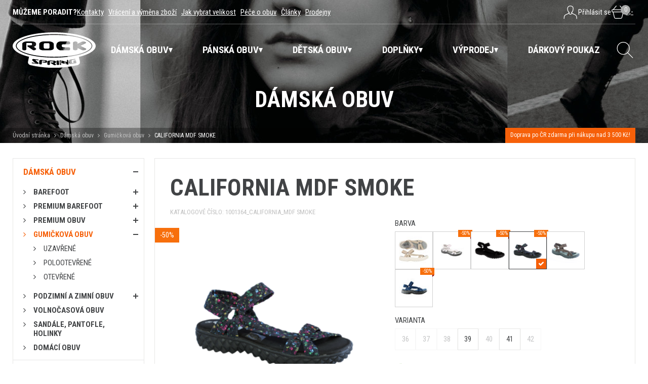

--- FILE ---
content_type: text/html; charset=UTF-8
request_url: https://www.rockspring.cz/damska-obuv/gumickova-obuv/california-mdf-smoke?variant=132519
body_size: 22623
content:
<!DOCTYPE html>
<html>
<head>

	<meta charset="utf-8" />
		<link href="https://fonts.googleapis.com/css?family=Roboto+Condensed:400,400i,700,700i&amp;subset=latin-ext" rel="stylesheet">

	<link href="/styly/classes.css?v=4" rel="stylesheet" type="text/css" media="screen" />
	<link href="/styly/font-awesome.css?v=4" rel="stylesheet" type="text/css" media="all" />
	<link href="/styly/default.css?v=4" rel="stylesheet" type="text/css" media="screen" />
    <link href="/styly/nav.css" rel="stylesheet" type="text/css" media="screen,projection,tv">
	<link href="/styly/components.css?v=4" rel="stylesheet" type="text/css" media="screen" />
	<link href="/styly/responsive.css?v=4" rel="stylesheet" type="text/css" media="screen" />
	<link href="/styly/images.css?v=4" rel="stylesheet" type="text/css" media="screen" />
	<link href="/styly/custom.css?v=4" rel="stylesheet" type="text/css" media="screen" />
	<link href="/styly/autocomplete.css?v=4" rel="stylesheet" type="text/css" media="screen" />
	<link href="/styly/print.css?v=4" rel="stylesheet" type="text/css" media="print" />


    	<link rel="shortcut icon" href="/img/favico.png" type="image/png" />
	<link rel="apple-touch-icon" href="/img/favico.png" />
	<meta name="apple-mobile-web-app-title" content="RockSpring.cz">

	<script src="/scripts/jquery.js" type="text/javascript" charset="utf-8"></script>
	<script src="/scripts/input-replace.js" type="text/javascript"></script>
	<script src="/scripts/jquery-ui-1.9.2.custom.min.js" type="text/javascript" charset="utf-8"></script>
	<script src="/scripts/function.js" type="text/javascript" charset="utf-8"></script>
	<script src="/scripts/productCategoryTabs.js" type="text/javascript" charset="utf-8"></script>

	<script src="/scripts/jquery.selectric.min.js"></script>
	<link href="/styly/selectric.css" rel="stylesheet" type="text/css" media="all" />
	<link href="/styly/sBox.css" rel="stylesheet" type="text/css" media="all" />
	<link href="/assets/jui/css/jquery.ui.all.css" rel="stylesheet" type="text/css" media="all" />
	<link href="/styly/jquery.fancybox.css" rel="stylesheet" type="text/css" media="all" />

	<meta name="keywords" content="" />
	<meta name="description" content="ROCK SPRING je výrobce gumičkových bot a sportovní obuvi i pro volný čas." />
	<title>CALIFORNIA MDF SMOKE | Gumičkové boty, sportovní obuv ROCK SPRING CZ</title>
	<meta name="author" content="NETservis s.r.o" />

	<script src="/scripts/searchAutocomplete.js" type="text/javascript" charset="utf-8"></script>
	<script src="/scripts/validations.js?v=3" type="text/javascript" charset="utf-8"></script>

    
	<script src="/scripts/jquery.elevateZoom-3.0.8.min.js" type="text/javascript" charset="utf-8"></script>
	<script src="/scripts/fancybox3/dist/jquery.fancybox.min.js" type="text/javascript" charset="utf-8"></script>
            
    <!-- Google Tag Manager -->
    <script>(function(w,d,s,l,i){w[l]=w[l]||[];w[l].push({'gtm.start':
                new Date().getTime(),event:'gtm.js'});var f=d.getElementsByTagName(s)[0],
            j=d.createElement(s),dl=l!='dataLayer'?'&l='+l:'';j.async=true;j.src=
            'https://www.googletagmanager.com/gtm.js?id='+i+dl;f.parentNode.insertBefore(j,f);
        })(window,document,'script','dataLayer','GTM-K9BR7F8Z');</script>
    <!-- End Google Tag Manager -->

    <!-- Google Tag Manager (noscript) -->
    <noscript><iframe src="https://www.googletagmanager.com/ns.html?id=GTM-K9BR7F8Z"
                      height="0" width="0" style="display:none;visibility:hidden"></iframe></noscript>
    <!-- End Google Tag Manager (noscript) -->

    <script>
        window.GTM_debugMode = true;
    </script>

    <script>
        function ga_log( data ) {
            if( window.GTM_debugMode !== true ) return false;
            console.log("GTM event - " + data.event, data.data);
        }

        function ga_addToCart( productId, productName, price, quantity ) {

            gtag("event", "add_to_cart", {
                currency: "CZK",
                value: price,
                items: [
                    {
                        item_id: productId,
                        item_name: productName,
                        currency: "CZK",
                        price: price,
                        quantity: quantity
                    }
                ]
            });


        }

        function ga_addToCart_new( productId, productName, price, quantity ) {
            window.dataLayer.push(function() {
                this.reset();
            });

            GTMData = {
                'event': 'custom_add_cart',
                'data': {
                    currency: "CZK",
                    value: price,
                    items: [
                        {
                            item_id: productId,
                            item_name: productName,
                            currency: "CZK",
                            price: price,
                            quantity: quantity
                        }
                    ]
                }
            };

            dataLayer.push(GTMData);
            if (typeof ga_log === 'function') ga_log( GTMData );
        }

    </script>

    <script>
        function ga_removeFromCart( productId, price, quantity ) {
            gtag("event", "add_to_cart", {
                currency: "CZK",
                value: price,
                items: [
                    {
                        item_id: productId,
                        currency: "CZK",
                        price: price,
                        quantity: quantity
                    }
                ]
            });


        }

        function ga_removeFromCart_new( productId, productName, price, quantity ) {
            window.dataLayer.push(function() {
                this.reset();
            });

            GTMData = {
                'event': 'custom_remove_from_cart',
                'data': {
                    currency: "CZK",
                    value: price,
                    items: [
                        {
                            item_id: productId,
                            item_name: productName,
                            currency: "CZK",
                            price: price,
                            quantity: quantity
                        }
                    ]
                }
            };

            dataLayer.push(GTMData);
            if (typeof ga_log === 'function') ga_log( GTMData );
        }

    </script>


    <script>
        function ga_checkout() {
            gtag("event", "begin_checkout", {
                currency: "CZK",
                value: 0,
                                items: [
                                                        ]
            });


        }

        function ga_checkout_new() {
            window.dataLayer.push(function() {
                this.reset();
            });

            GTMData = {
                'event': 'begin_checkout',
                'data': {
                    currency: "CZK",
                    value: 0,
                                        items: [
                                                                    ]
                }
            };

            dataLayer.push(GTMData);
            if (typeof ga_log === 'function') ga_log( GTMData );
        }


        function ga_addShipment( shipmentName ) {
            gtag("event", "add_shipping_info", {
                currency: "CZK",
                value: 0,
                shipping_tier: shipmentName,
                                items: [
                                                        ]
            });


        }

        function ga_addShipment_new( shipmentName ) {
            window.dataLayer.push(function() {
                this.reset();
            });

            GTMData = {
                'event': 'add_shipping_info',
                'data': {
                    currency: "CZK",
                    value: 0,
                    shipping_tier: shipmentName,
                    name: shipmentName,
                                        items: [
                                                                    ]
                }
            };

            dataLayer.push(GTMData);
            if (typeof ga_log === 'function') ga_log( GTMData );
        }

        function ga_addPayment( paymentName ) {
            gtag("event", "add_payment_info", {
                currency: "CZK",
                value: 0,
                payment_type: paymentName,
                                items: [
                                                        ]
            });


        }

        function ga_addPayment_new( paymentName ) {
            window.dataLayer.push(function() {
                this.reset();
            });

            GTMData = {
                'event': 'add_payment_info',
                'data': {
                    currency: "CZK",
                    value: 0,
                    name: paymentName,
                                        items: [
                                                                    ]
                }
            };

            dataLayer.push(GTMData);
            if (typeof ga_log === 'function') ga_log( GTMData );
        }

    </script>

    <script>
        function ga_pageView( pdata ) {
            window.dataLayer.push(function() {
                this.reset();
            });
            ad_storage = getCookie("kookiecheck_gcm_gcmad_storage");
            ad_personalization = getCookie("kookiecheck_gcm_gcmad_personalization");
            ad_user_data = getCookie("kookiecheck_gcm_gcmad_user_data");
            analytics_storage = getCookie("kookiecheck_gcm_gcmanalytics_storage");

            consents = {
                'ad_storage': ad_storage,
                'ad_personalization': ad_personalization,
                'ad_user_data': ad_user_data,
                'analytics_storage': analytics_storage,

                'ad_storage_int': ( ad_storage == "granted" ) ? 1 : 0,
                'ad_personalization_int': ( ad_personalization == "granted" ) ? 1 : 0,
                'ad_user_data_int': ( ad_user_data == "granted" ) ? 1 : 0,
                'analytics_storage_int': ( analytics_storage == "granted" ) ? 1 : 0,
            }

            GTMData = {
                'event': 'custom_pageView',
                'data': Object.assign({}, pdata, { 'consents': consents}),
            };

            dataLayer.push(GTMData);
            if (typeof ga_log === 'function') ga_log( GTMData );
        }

    </script>

    <script>
        function ga_pageViewSimple( pdata ) {
            window.dataLayer.push(function() {
                this.reset();
            });

            ad_storage = getCookie("kookiecheck_gcm_gcmad_storage");
            ad_personalization = getCookie("kookiecheck_gcm_gcmad_personalization");
            ad_user_data = getCookie("kookiecheck_gcm_gcmad_user_data");
            analytics_storage = getCookie("kookiecheck_gcm_gcmanalytics_storage");

            consents = {
                'ad_storage': ad_storage,
                'ad_personalization': ad_personalization,
                'ad_user_data': ad_user_data,
                'analytics_storage': analytics_storage,

                'ad_storage_int': ( ad_storage == "granted" ) ? 1 : 0 ,
                'ad_personalization_int': ( ad_personalization == "granted" ) ? 1 : 0 ,
                'ad_user_data_int': ( ad_user_data == "granted" ) ? 1 : 0 ,
                'analytics_storage_int': ( analytics_storage == "granted" ) ? 1 : 0 ,
            }

            GTMData = {
                'event': 'custom_pageViewSimple',
                'data': Object.assign({}, pdata, { 'consents': consents}),
            };

            dataLayer.push(GTMData);
            if (typeof ga_log === 'function') ga_log( GTMData );
        }

    </script>


	<script type="text/javascript">
		$(function () {
			$('.sBox').selectric();
            $.fancybox.defaults.hash = false;
            $("a.fancybox").fancybox({
                tpl: {
                    error    : '<p class="fancybox-error">Požadovaný obrázek se nepodařilo načíst<br/>Zkuste to znovu později.</p>',
                    closeBtn : '<a title="Zavřít" class="fancybox-item fancybox-close" href="javascript:;"></a>',
                    next     : '<a title="Další" class="fancybox-nav fancybox-next" href="javascript:;"><span></span></a>',
                    prev     : '<a title="Předchozí" class="fancybox-nav fancybox-prev" href="javascript:;"><span></span></a>'
                }
            });

            $("a[rel=fancyboxGallery]").fancybox({
                'transitionIn'		: 'none',
                'transitionOut'		: 'none',
                'titlePosition' 	: 'over',
                'titleFormat'		: function(title, currentArray, currentIndex, currentOpts) {
                    return '<span id="fancybox-title-over"> ' + title + '</span>';
                },
                tpl: {
                    error    : '<p class="fancybox-error">Požadovaný obrázek se nepodařilo načíst<br/>Zkuste to znovu později.</p>',
                    closeBtn : '<a title="Zavřít" class="fancybox-item fancybox-close" href="javascript:;"></a>',
                    next     : '<a title="Další" class="fancybox-nav fancybox-next" href="javascript:;"><span></span></a>',
                    prev     : '<a title="Předchozí" class="fancybox-nav fancybox-prev" href="javascript:;"><span></span></a>'
                }
            });


		});

        function showMessage( message, type ) {
            messageHtml =
                '<div id="systemMessage" class="message" onclick="$(\'#systemMessage\').slideToggle();">\n' +
                '    <div class="message-in">\n' +
                '        <div class="note note-danger" id="systemMessageCont">\n' +
                '        </div>\n' +
                '    </div>\n' +
                '</div>';


            clearTimeout(window.infoMessageHider);
            if( typeof type == "undefined") type = "OK";
            $('#systemMessage').stop().remove();
            $(messageHtml).appendTo("#page");
            $("#systemMessageCont").html(message);
            if( type == "error" ) $('#systemMessage').addClass("messageError");
            $('#systemMessage').stop().slideDown();

            window.infoMessageHider = setTimeout(function(){
                $('#systemMessage').stop().slideUp();
            }, 4000);
            return false;
        }
	</script>

	<link href="/styly/select2.css" rel="stylesheet" />
	<link href="/styly/select2-custom.css" rel="stylesheet" />
	<script src="/scripts/select2.min.js"></script>
	<script type="text/javascript">
		$(function() {
			$(".js-example-basic-multiple").select2();
			$(".js-example-basic-single").select2();
		});

	</script>

	<meta name="MobileOptimized" content="width" />
	<meta name="HandheldFriendly" content="true" />
	<meta name="viewport" content="width=device-width, initial-scale=1.0, user-scalable=yes" />

	<meta name="robots" content="index, follow">	<meta property="og:url" content="https://www.rockspring.cz/damska-obuv/gumickova-obuv/california-mdf-smoke?variant=132519" /><meta property="og:type" content="product" /><meta property="og:title" content="CALIFORNIA MDF SMOKE" /><meta property="og:image" content="https://www.rockspring.cz/obr/feedAndExternalApps/attachments/california-mdf-smoke.png" /><meta property="og:image:height" content="1080" /><meta property="og:image:width" content="1620" />	   <script src="https://kookiecheck.cz/static/script/ecb3fb9433df281fb4fff5c1a4586e22"></script>


<meta name="google-site-verification" content="4HPsxzO2729tPzCKpSVrjI23Pndzu1kQO4mChb2t270" />    <meta name="facebook-domain-verification" content="6o90wjliz0ry7ac81r0yt5hwfo272h" />
</head>
<body class="cs detLayout">
        <script>
        gtag("event", "view_item", {
            currency: "CZK",
            value: 575,
            items: [
                {
                    item_id: "305254",
                    item_name: "CALIFORNIA MDF SMOKE",
                    currency: "CZK",
                    index: 1,
                                        item_category: "Dámská obuv ",
                    price: 575,
                    quantity: 1
                }
            ]
        });
    </script>
    <script>
        GTMData = {
            'event': 'custom_product',
            'data': {
                currency: "CZK",
                value:  1150,
                items: [
                    {
                        item_id:  "305254",
                        item_name: "CALIFORNIA MDF SMOKE",
                        currency: "CZK",
                        price: 1150,
                        quantity: 1,                    }
                ]
            }
        };

        dataLayer.push(GTMData);
        if (typeof ga_log === 'function') ga_log( GTMData );
    </script>

                    <script>
            gtag("event", "view_item_list", {
                items: [
                                                                                                        {
                            item_id: "291994",
                            item_name: "MISS LAOS FUCHSIA",
                            currency: "CZK",
                            index: 1,
                                                        item_category: "Dámská obuv ",
                            price: 272.5,
                            quantity: 1
                        },
                                    ]
            });
        </script>

        <script>
            GTMData = {
                'event': 'custom_viewItemList',
                'data': {
                    items: [
                                                                                                                        {
                            item_id: "291994",
                            item_name: "MISS LAOS FUCHSIA",
                            currency: "CZK",
                            index: 1,
                                                        item_category: "Dámská obuv ",
                            price: 545,
                            quantity: 1
                        },
                                            ]
                }
            };

            dataLayer.push(GTMData);
            if (typeof ga_log === 'function') ga_log( GTMData );

        </script>
    
	<div id="MessagesCont" class="message" onclick="$('#MessagesCont').slideToggle();">
		<div class="message-in">
			<div class="note note-danger">
							</div>
		</div>
	</div>

	<div id="MessagesContError" class="message messageError" onclick="$('#MessagesContError').slideToggle();">
		<div class="message-in">
			<div class="note note-danger">
							</div>
		</div>
	</div>






<!--        Všude na webu         -->
<!--
Start of Floodlight Tag: Please do not remove
Activity name of this tag: RMKT_all
URL of the webpage where the tag is expected to be placed: https://www.rockspring.cz/
This tag must be placed between the <body> and </body> tags, as close as possible to the opening tag.
Creation Date: 04/26/2023
-->
<script type="text/javascript">
    var axel = Math.random() + "";
    var a = axel * 10000000000000;
    document.write('<iframe src="https://13192985.fls.doubleclick.net/activityi;src=13192985;type=invmedia;cat=rmkt;dc_lat=;dc_rdid=;tag_for_child_directed_treatment=;tfua=;npa=;gdpr=${GDPR};gdpr_consent=${GDPR_CONSENT_755};ord=' + a + '?" width="1" height="1" frameborder="0" style="display:none"></iframe>');
</script>
<noscript>
    <iframe src="https://13192985.fls.doubleclick.net/activityi;src=13192985;type=invmedia;cat=rmkt;dc_lat=;dc_rdid=;tag_for_child_directed_treatment=;tfua=;npa=;gdpr=${GDPR};gdpr_consent=${GDPR_CONSENT_755};ord=1?" width="1" height="1" frameborder="0" style="display:none"></iframe>
</noscript>
<!-- End of Floodlight Tag: Please do not remove -->


<!--        Vystřelí se po 30 sekundách strávených na webu          -->
<!--
Start of Floodlight Tag: Please do not remove
Activity name of this tag: timer_30s
URL of the webpage where the tag is expected to be placed: https://www.rockspring.cz/
This tag must be placed between the <body> and </body> tags, as close as possible to the opening tag.
Creation Date: 04/26/2023
-->
<script type="text/javascript">
    setTimeout(function () {
        var axel = Math.random() + "";
        var a = axel * 10000000000000;
        frame = $('<iframe src="https://13192985.fls.doubleclick.net/activityi;src=13192985;type=invmedia;cat=timer30;dc_lat=;dc_rdid=;tag_for_child_directed_treatment=;tfua=;npa=;gdpr=${GDPR};gdpr_consent=${GDPR_CONSENT_755};ord=' + a + '?" width="1" height="1" frameborder="0" style="display:none"></iframe>');
        $(frame).prependTo("#page");
    }, 30000)
</script>

<!-- End of Floodlight Tag: Please do not remove -->


<div id="page">
    <div id="base">
        <header>
            <div class="section">
                <div class="upper">
                    <div class="upperText"><strong>Můžeme poradit?</strong>                         	<span>
			<a href="/kontakty-1">Kontakty</a>&nbsp;&nbsp;
			<a href="/vraceni-a-vymena-zbozi-1">Vrácení a výměna zboží</a>&nbsp;&nbsp;
			<a href="/jak-vybrat-velikost-1">Jak vybrat velikost</a>&nbsp;&nbsp;
			<a href="/pece-o-obuv">Péče o obuv</a>&nbsp;&nbsp;
			<a href="/clanky">Články</a>&nbsp;&nbsp;
			<a href="/prodejny-1">Prodejny</a>&nbsp;&nbsp;
		</span>
                    </div>


                    <div class="upperBox">
                        <div class="mutace" id="mutace" style="display: none">
                            <span onclick="$('#mutBox').fadeToggle('fast'); return false;"><img src="/img/cz.png" alt=""><i class="fa fa-angle-down"></i></span>
                            <ul id="mutBox">
                                <li>
                                    <a href="https://www.rockspring.biz" class="cz"><img src="/img/uk.png" alt=""></a>
                                </li>
                            </ul>
                        </div>
                            <div class="loginBox">
        <button type="button" class="logBtn" title="Přihlášení/Registrace" onclick="$('#loginBoxWindow').fadeToggle('fast'); $(this).toggleClass('logOn');">
            <svg version="1.1" id="Vrstva_1" x="0" y="0" viewBox="0 0 30 30" xml:space="preserve">
							<g id="businessman_00000000921332038780573000000011403683785379150492_">
                                <path class="st0" d="M27.2 27.8s.2-5.9-3-7.5l-6.5-3M2.2 27.8s-.2-5.9 3-7.5l6.5-3M16.7 15.8c2.8-1.2 3.1-3.8 3.4-6.3.2-1.4.2-2.8-.4-4.1-.6-1.1-1.7-1.9-2.9-2.3-.7-.2-1.4-.3-2.1-.3-.7 0-1.4.1-2.1.3-1.2.4-2.3 1.2-2.9 2.3-.7 1.3-.6 2.8-.5 4.1.3 2.5.6 5.1 3.4 6.3"></path>
                                <path class="st0" d="M17.7 15.3v1c0 1.6-1.3 3-3 3h0c-1.6 0-3-1.3-3-3v-1"></path>
                            </g>
						</svg>
            <span>Přihlásit se</span></button>
        <div class="loginBoxWindow" id="loginBoxWindow" style="">
            <div class="loginBoxWindow-in">
                <div class="loginBox-in">
                    <form action="/prihlaseni">
                        <fieldset>
                            <h3>PŘIHLÁŠENÍ</h3>
                            <p>
                                <input name="username" type="text" placeholder="Váš e-mail" />
                            </p>
                            <p>
                                <input name="password" type="password" placeholder="Heslo" />
                            </p>
                            <p>
                                <button type="submit" name="do-login" class="btn"><i class="fa fa-angle-right"></i>Přihlásit se</button>
                            </p>
                        </fieldset>
                    </form>
                    <a href="/zapomenute-heslo" class="rr rr1"><i class="fa fa-unlock"></i>Zapomenuté heslo?</a>
                    <a href="/registrace" class="rr rr2"><i class="fa fa-user-plus"></i>Registrace nového účtu</a>
                </div>
            </div>
        </div>
    </div>


<script>
	$("*").click(function( e ){
		if( $(e.target).parents(".loginBox").length == 0 ) {
			$("#loginBoxWindow").slideUp();
		}
	});
</script>
                        <div class="cartBox" title="Košík">
    <a href="/kosik" class="cartBtn" title="Košík">
        <svg version="1.1" id="Vrstva_1" x="0" y="0" viewBox="0 0 30 30" xml:space="preserve">
							<path class="st0" d="M20.3 27.3H9.8c-1 0-1.8-.7-2.1-1.6L5 14.5h20.2l-2.8 11.2c-.3.9-1.1 1.6-2.1 1.6zM26.3 14.5H3.8c-.6 0-1-.4-1-1v-2.3c0-.6.4-1 1-1h22.5c.6 0 1 .4 1 1v2.3c0 .6-.4 1-1 1zM5 10.3l6.3-7.5M25.2 10.3l-6.4-7.5"></path>
						</svg>
        <div class="num" id="cartBox_count" title="Počet pložek v košíku">0</div>
        <div id="cartBox_priceByDefault">0,-</div>
    </a>
</div>

<script>
	function refreshCartBoxPrice() {
		url = '/kosik-ajax?do-getInfo';
		$.getJSON( url, function(data){
			$("#cartBox_count").html(data.productsCount);
			$("#cartBox_price").html(data.formattedPriceProducts);
			$("#cartBox_priceVAT").html(data.formattedPriceVATProducts);
			$("#cartBox_priceByDefault").html(data.formattedPriceByDefault);
		});
	}
</script>
                    </div>


                </div>
                <!-- /upper-in -->
                <!-- /upper -->
                <div class="header">
                    <div class="logo">
                        <div class="logo"><a href="/" title="Úvodní stránka"><img src="/img/logo-white.svg" alt="Úvodní stránka" title="Úvodní stránka" /></a></div>
                    </div>
                    <!-- /logo -->

                    <nav class="topNav" id="topNav">
                        <div class="topNavIn">
                                                        <ul class="topNavLvl1">
                                                                            <li class="topNavLvl1__item subex"><a href="/damska-obuv" class="topNavLvl1__link "><span>Dámská obuv </span></a>
                                                                                    <div class="submenu">
                                    <div class="submenuIn">
                                        <ul class="topNavLvl2">
                                                                                                        <li class="topNavLvl2__item">
                    <a href="/damska-obuv/barefoot" class="topNavLvl2__link">
                        <span class="topNavLvl2__img"><img src="https://www.rockspring.cz/obr/menuImage/attachments/barefoot-kategorie.jpeg" alt="Barefoot"></span>                        Barefoot                    </a>
                                                                        <ul class="topNavLvl3">
                                                                            <li class="topNavLvl3__item "><a href="/damska-obuv/barefoot/kotnikove" class="topNavLvl3__link "><span>Kotníkové</span></a>
                                            </li>
                                                                            <li class="topNavLvl3__item "><a href="/damska-obuv/barefoot/kozene" class="topNavLvl3__link "><span>Kožené</span></a>
                                            </li>
                                                                            <li class="topNavLvl3__item "><a href="/damska-obuv/barefoot/nizke" class="topNavLvl3__link "><span>Nízké</span></a>
                                            </li>
                                                                            <li class="topNavLvl3__item "><a href="/damska-obuv/barefoot/baleriny" class="topNavLvl3__link "><span>Baleríny</span></a>
                                            </li>
                                                                            <li class="topNavLvl3__item "><a href="/damska-obuv/barefoot/sandale" class="topNavLvl3__link "><span>Sandále</span></a>
                                            </li>
                                                                            <li class="topNavLvl3__item "><a href="/damska-obuv/barefoot/kompromisni" class="topNavLvl3__link "><span>Kompromisní </span></a>
                                            </li>
                            </ul>
                                                </li>
                                            <li class="topNavLvl2__item">
                    <a href="/damska-obuv/premium-barefoot" class="topNavLvl2__link">
                        <span class="topNavLvl2__img"><img src="https://www.rockspring.cz/obr/menuImage/attachments/premium-barefoot-kategorie.jpeg" alt="PREMIUM BAREFOOT"></span>                        PREMIUM BAREFOOT                    </a>
                                                                        <ul class="topNavLvl3">
                                                                            <li class="topNavLvl3__item "><a href="/damska-obuv/premium-barefoot/kotnikove-a-vysoke" class="topNavLvl3__link "><span>Kotníkové a vysoké</span></a>
                                            </li>
                                                                            <li class="topNavLvl3__item "><a href="/damska-obuv/premium-barefoot/nizke" class="topNavLvl3__link "><span>Nízké</span></a>
                                            </li>
                                                                            <li class="topNavLvl3__item "><a href="/damska-obuv/premium-barefoot/baleriny" class="topNavLvl3__link "><span>Baleríny</span></a>
                                            </li>
                                                                            <li class="topNavLvl3__item "><a href="/damska-obuv/premium-barefoot/sandale" class="topNavLvl3__link "><span>Sandále</span></a>
                                            </li>
                                                                            <li class="topNavLvl3__item "><a href="/damska-obuv/premium-barefoot/vegan-recycled" class="topNavLvl3__link "><span>Vegan &amp; RECYCLED</span></a>
                                            </li>
                                                                            <li class="topNavLvl3__item "><a href="/damska-obuv/premium-barefoot/limitovana-edice" class="topNavLvl3__link "><span>Limitovaná edice</span></a>
                                            </li>
                                                                            <li class="topNavLvl3__item "><a href="/damska-obuv/premium-barefoot/extra-siroke" class="topNavLvl3__link "><span>Extra široké</span></a>
                                            </li>
                            </ul>
                                                </li>
                                            <li class="topNavLvl2__item">
                    <a href="/damska-obuv/premium-obuv" class="topNavLvl2__link">
                        <span class="topNavLvl2__img"><img src="https://www.rockspring.cz/obr/menuImage/attachments/premium-obuv-kategorie.jpeg" alt="PREMIUM OBUV"></span>                        PREMIUM OBUV                    </a>
                                                                        <ul class="topNavLvl3">
                                                                            <li class="topNavLvl3__item "><a href="/damska-obuv/premium-obuv/nizke" class="topNavLvl3__link "><span>Nízké</span></a>
                                            </li>
                                                                            <li class="topNavLvl3__item "><a href="/damska-obuv/premium-obuv/kotnikove-a-vysoke" class="topNavLvl3__link "><span>Kotníkové a vysoké</span></a>
                                            </li>
                                                                            <li class="topNavLvl3__item "><a href="/damska-obuv/premium-obuv/baleriny" class="topNavLvl3__link "><span>Baleríny</span></a>
                                            </li>
                            </ul>
                                                </li>
                                            <li class="topNavLvl2__item">
                    <a href="/damska-obuv/gumickova-obuv" class="topNavLvl2__link">
                        <span class="topNavLvl2__img"><img src="https://www.rockspring.cz/obr/menuImage/attachments/gumickova-obuv-kategorie-1.jpeg" alt="Gumičková obuv"></span>                        Gumičková obuv                    </a>
                                                                        <ul class="topNavLvl3">
                                                                            <li class="topNavLvl3__item "><a href="/damska-obuv/gumickova-obuv/uzavrene" class="topNavLvl3__link "><span>Uzavřené</span></a>
                                            </li>
                                                                            <li class="topNavLvl3__item "><a href="/damska-obuv/gumickova-obuv/polootevrene" class="topNavLvl3__link "><span>Polootevřené</span></a>
                                            </li>
                                                                            <li class="topNavLvl3__item "><a href="/damska-obuv/gumickova-obuv/otevrene" class="topNavLvl3__link "><span>Otevřené</span></a>
                                            </li>
                            </ul>
                                                </li>
                                            <li class="topNavLvl2__item">
                    <a href="/damska-obuv/podzimni-a-zimni-obuv" class="topNavLvl2__link">
                        <span class="topNavLvl2__img"><img src="https://www.rockspring.cz/obr/menuImage/attachments/podzimni-a-zimni-obuv-kategorie.png" alt="PODZIMNÍ A ZIMNÍ OBUV"></span>                        PODZIMNÍ A ZIMNÍ OBUV                    </a>
                                                                        <ul class="topNavLvl3">
                                                                            <li class="topNavLvl3__item "><a href="/damska-obuv/podzimni-a-zimni-obuv/kozena-obuv" class="topNavLvl3__link "><span>kožená obuv</span></a>
                                            </li>
                                                                            <li class="topNavLvl3__item "><a href="/damska-obuv/podzimni-a-zimni-obuv/zateplene" class="topNavLvl3__link "><span>Zateplené</span></a>
                                            </li>
                                                                            <li class="topNavLvl3__item "><a href="/damska-obuv/podzimni-a-zimni-obuv/barefoot" class="topNavLvl3__link "><span>Barefoot</span></a>
                                            </li>
                                                                            <li class="topNavLvl3__item "><a href="/damska-obuv/podzimni-a-zimni-obuv/softshellova-obuv" class="topNavLvl3__link "><span>Softshellová obuv</span></a>
                                            </li>
                            </ul>
                                                </li>
                                            <li class="topNavLvl2__item">
                    <a href="/damska-obuv/volnocasova-obuv" class="topNavLvl2__link">
                        <span class="topNavLvl2__img"><img src="https://www.rockspring.cz/obr/menuImage/attachments/volnocasova-obuv-kategorie.jpeg" alt="Volnočasová obuv"></span>                        Volnočasová obuv                    </a>
                                    </li>
                                            <li class="topNavLvl2__item">
                    <a href="/damska-obuv/sandale-pantofle-holinky" class="topNavLvl2__link">
                        <span class="topNavLvl2__img"><img src="https://www.rockspring.cz/obr/menuImage/attachments/sandale-pantofle-zabky-kategorie.jpeg" alt="Sandále, pantofle, holinky"></span>                        Sandále, pantofle, holinky                    </a>
                                    </li>
                                            <li class="topNavLvl2__item">
                    <a href="/damska-obuv/domaci-obuv" class="topNavLvl2__link">
                        <span class="topNavLvl2__img"><img src="https://www.rockspring.cz/obr/menuImage/attachments/domaci-obuv-z-vlny-kategorie.jpeg" alt="Domácí obuv"></span>                        Domácí obuv                    </a>
                                    </li>
                                                                </ul>
                                        <div class="lomic"></div>
                                    </div>
                                </div>
                                                                        </li>
                                                                            <li class="topNavLvl1__item subex"><a href="/panska-obuv" class="topNavLvl1__link "><span>Pánská obuv</span></a>
                                                                                    <div class="submenu">
                                    <div class="submenuIn">
                                        <ul class="topNavLvl2">
                                                                                                        <li class="topNavLvl2__item">
                    <a href="/panska-obuv/barefoot" class="topNavLvl2__link">
                        <span class="topNavLvl2__img"><img src="https://www.rockspring.cz/obr/menuImage/attachments/barefoot-kategorie-1.jpeg" alt="Barefoot"></span>                        Barefoot                    </a>
                                    </li>
                                            <li class="topNavLvl2__item">
                    <a href="/panska-obuv/premium-barefoot" class="topNavLvl2__link">
                        <span class="topNavLvl2__img"><img src="https://www.rockspring.cz/obr/menuImage/attachments/premium-barefoot-kategorie-1.jpeg" alt="PREMIUM BAREFOOT"></span>                        PREMIUM BAREFOOT                    </a>
                                    </li>
                                            <li class="topNavLvl2__item">
                    <a href="/panska-obuv/gumickova-obuv" class="topNavLvl2__link">
                        <span class="topNavLvl2__img"><img src="https://www.rockspring.cz/obr/menuImage/attachments/gumickova-obuv-kategorie.jpeg" alt="Gumičková obuv"></span>                        Gumičková obuv                    </a>
                                    </li>
                                            <li class="topNavLvl2__item">
                    <a href="/panska-obuv/volnocasova-obuv" class="topNavLvl2__link">
                        <span class="topNavLvl2__img"><img src="https://www.rockspring.cz/obr/menuImage/attachments/volnocasova-obuv-kategorie-1.jpeg" alt="VOLNOČASOVÁ OBUV"></span>                        VOLNOČASOVÁ OBUV                    </a>
                                    </li>
                                            <li class="topNavLvl2__item">
                    <a href="/panska-obuv/sandaly-pantofle-holinky" class="topNavLvl2__link">
                        <span class="topNavLvl2__img"><img src="https://www.rockspring.cz/obr/menuImage/attachments/sandaly-pantofle-zabky-kategorie.jpeg" alt="Sandály, pantofle, holinky"></span>                        Sandály, pantofle, holinky                    </a>
                                    </li>
                                            <li class="topNavLvl2__item">
                    <a href="/panska-obuv/domaci-obuv-z-vlny" class="topNavLvl2__link">
                        <span class="topNavLvl2__img"><img src="https://www.rockspring.cz/obr/menuImage/attachments/domaci-obuv-z-vlny-kategorie-1.jpeg" alt="Domácí obuv z vlny"></span>                        Domácí obuv z vlny                    </a>
                                    </li>
                                                                </ul>
                                        <div class="lomic"></div>
                                    </div>
                                </div>
                                                                        </li>
                                                                            <li class="topNavLvl1__item subex"><a href="/detska-obuv" class="topNavLvl1__link "><span>Dětská obuv</span></a>
                                                                                    <div class="submenu">
                                    <div class="submenuIn">
                                        <ul class="topNavLvl2">
                                                                                                        <li class="topNavLvl2__item">
                    <a href="/detska-obuv/barefoot" class="topNavLvl2__link">
                        <span class="topNavLvl2__img"><img src="https://www.rockspring.cz/obr/menuImage/attachments/barefoot-kategorie-2.jpeg" alt="Barefoot"></span>                        Barefoot                    </a>
                                    </li>
                                            <li class="topNavLvl2__item">
                    <a href="/detska-obuv/volnocasova-obuv" class="topNavLvl2__link">
                        <span class="topNavLvl2__img"><img src="https://www.rockspring.cz/obr/menuImage/attachments/volnocasova-obuv-kategorie-2.jpeg" alt="VOLNOČASOVÁ OBUV"></span>                        VOLNOČASOVÁ OBUV                    </a>
                                    </li>
                                            <li class="topNavLvl2__item">
                    <a href="/detska-obuv/sandale-holinky" class="topNavLvl2__link">
                        <span class="topNavLvl2__img"><img src="https://www.rockspring.cz/obr/menuImage/attachments/sandale-holinky-kategorie.jpeg" alt="Sandále, holinky"></span>                        Sandále, holinky                    </a>
                                    </li>
                                                                </ul>
                                        <div class="lomic"></div>
                                    </div>
                                </div>
                                                                        </li>
                                                                            <li class="topNavLvl1__item subex"><a href="/doplnky" class="topNavLvl1__link "><span>Doplňky</span></a>
                                                                                    <div class="submenu">
                                    <div class="submenuIn">
                                        <ul class="topNavLvl2">
                                                                                                        <li class="topNavLvl2__item">
                    <a href="/doplnky/ponozky" class="topNavLvl2__link">
                        <span class="topNavLvl2__img"><img src="https://www.rockspring.cz/obr/menuImage/attachments/ponozky-kategorie.jpeg" alt="Ponožky"></span>                        Ponožky                    </a>
                                    </li>
                                            <li class="topNavLvl2__item">
                    <a href="/doplnky/pece-o-obuv" class="topNavLvl2__link">
                        <span class="topNavLvl2__img"><img src="https://www.rockspring.cz/obr/menuImage/attachments/pece-o-obuv-kategorie.jpeg" alt="Péče o obuv"></span>                        Péče o obuv                    </a>
                                    </li>
                                            <li class="topNavLvl2__item">
                    <a href="/doplnky/batohy" class="topNavLvl2__link">
                        <span class="topNavLvl2__img"><img src="https://www.rockspring.cz/obr/menuImage/attachments/batohy-kategorie.jpeg" alt="Batohy"></span>                        Batohy                    </a>
                                    </li>
                                            <li class="topNavLvl2__item">
                    <a href="/doplnky/vlozky-do-bot" class="topNavLvl2__link">
                        <span class="topNavLvl2__img"><img src="https://www.rockspring.cz/obr/menuImage/attachments/vlozky-do-bot-kategorie.jpeg" alt="Vložky do bot"></span>                        Vložky do bot                    </a>
                                    </li>
                                                                </ul>
                                        <div class="lomic"></div>
                                    </div>
                                </div>
                                                                        </li>
                                                                            <li class="topNavLvl1__item subex"><a href="/vyprodej" class="topNavLvl1__link "><span>Výprodej</span></a>
                                                                                    <div class="submenu">
                                    <div class="submenuIn">
                                        <ul class="topNavLvl2">
                                                                                                        <li class="topNavLvl2__item">
                    <a href="/vyprodej/barefoot-outlet" class="topNavLvl2__link">
                        <span class="topNavLvl2__img"><img src="https://www.rockspring.cz/obr/menuImage/attachments/barefoot-outlet-kategorie.jpeg" alt="Barefoot outlet"></span>                        Barefoot outlet                    </a>
                                    </li>
                                            <li class="topNavLvl2__item">
                    <a href="/vyprodej/volny-cas-outlet" class="topNavLvl2__link">
                        <span class="topNavLvl2__img"><img src="https://www.rockspring.cz/obr/menuImage/attachments/volny-cas-outlet-kategorie.jpeg" alt="VOLNÝ ČAS OUTLET"></span>                        VOLNÝ ČAS OUTLET                    </a>
                                    </li>
                                            <li class="topNavLvl2__item">
                    <a href="/vyprodej/gumickova-obuv-outlet" class="topNavLvl2__link">
                        <span class="topNavLvl2__img"><img src="https://www.rockspring.cz/obr/menuImage/attachments/gumickova-obuv-outlet-kategorie.jpeg" alt="GUMIČKOVÁ OBUV OUTLET"></span>                        GUMIČKOVÁ OBUV OUTLET                    </a>
                                    </li>
                                                                </ul>
                                        <div class="lomic"></div>
                                    </div>
                                </div>
                                                                        </li>
                                                                            <li class="topNavLvl1__item "><a href="/darkovy-poukaz" class="topNavLvl1__link "><span>Dárkový poukaz</span></a>
                                            </li>
                            </ul>
                                    </div>
                    </nav>

                    <form action="/vyhledavani" id="search" class="search">
                        <fieldset>
                            <p>
                                <input name="search" class="pole" id="searchInput"  autocomplete="off" placeholder="hledaný text..." type="search" size="25" />
                                <button type="submit" title="My account">
                                    <svg version="1.1" id="Vrstva_1" x="0" y="0" width="40" height="40" viewBox="0 0 40 40" xml:space="preserve"><circle class="st0" cx="16.2" cy="16.6" r="12"></circle><path class="st0" d="M34.8 35.3 24.7 25.1"></path></svg>
                                </button>
                            </p>
                            <div class="autocomplete" id="autocomplete" style="display: none;"></div>

                        </fieldset>
                        <i class="icon-cross-small searchClose" onclick="$('#page').toggleClass('searchOn');" title="Skrýt vyhledaváni"></i>
                    </form>
                    <button type="button" class="searchBtn" onclick="$('#page').toggleClass('searchOn');" title="Zobrazit vyhledaváni">
                        <svg version="1.1" id="Vrstva_1" x="0" y="0" width="40" height="40" viewBox="0 0 40 40" xml:space="preserve"><circle class="st0" cx="16.2" cy="16.6" r="12"></circle><path class="st0" d="M34.8 35.3 24.7 25.1"></path></svg>
                    </button>

                </div>
                <span class="menuBtn" title="Navigace" onclick="$('#page').toggleClass('menuOn'); return false;"><span><em></em></span></span>

                <nav class="respNav" id="respNav">
                    <div class="respNavIn">

                        <div class="respNavBox">
                                <ul>
                                <li class="subex" id="subex168">
                <div class="respNavItem">
                    <a href="/damska-obuv">Dámská obuv </a>
                    <div class="nextLevel" onclick="$('#subex168').toggleClass('active');"></div>                </div>
                <div class="menuLevel">
                    <div class="respNavItem goBack"><a href="/damska-obuv">Dámská obuv </a>
                        <div class="nextLevel" onclick="$('#subex168').toggleClass('active');"></div>
                    </div>
                        <ul>
                                <li class="subex" id="subex251">
                <div class="respNavItem">
                    <a href="/damska-obuv/barefoot">Barefoot</a>
                    <div class="nextLevel" onclick="$('#subex251').toggleClass('active');"></div>                </div>
                <div class="menuLevel">
                    <div class="respNavItem goBack"><a href="/damska-obuv/barefoot">Barefoot</a>
                        <div class="nextLevel" onclick="$('#subex251').toggleClass('active');"></div>
                    </div>
                        <ul>
                                <li class="" id="subex265">
                <div class="respNavItem">
                    <a href="/damska-obuv/barefoot/kotnikove">Kotníkové</a>
                                    </div>
                <div class="menuLevel">
                    <div class="respNavItem goBack"><a href="/damska-obuv/barefoot/kotnikove">Kotníkové</a>
                        <div class="nextLevel" onclick="$('#subex265').toggleClass('active');"></div>
                    </div>
                                    </div>
            </li>
                                <li class="" id="subex303">
                <div class="respNavItem">
                    <a href="/damska-obuv/barefoot/kozene">Kožené</a>
                                    </div>
                <div class="menuLevel">
                    <div class="respNavItem goBack"><a href="/damska-obuv/barefoot/kozene">Kožené</a>
                        <div class="nextLevel" onclick="$('#subex303').toggleClass('active');"></div>
                    </div>
                                    </div>
            </li>
                                <li class="" id="subex268">
                <div class="respNavItem">
                    <a href="/damska-obuv/barefoot/nizke">Nízké</a>
                                    </div>
                <div class="menuLevel">
                    <div class="respNavItem goBack"><a href="/damska-obuv/barefoot/nizke">Nízké</a>
                        <div class="nextLevel" onclick="$('#subex268').toggleClass('active');"></div>
                    </div>
                                    </div>
            </li>
                                <li class="" id="subex301">
                <div class="respNavItem">
                    <a href="/damska-obuv/barefoot/baleriny">Baleríny</a>
                                    </div>
                <div class="menuLevel">
                    <div class="respNavItem goBack"><a href="/damska-obuv/barefoot/baleriny">Baleríny</a>
                        <div class="nextLevel" onclick="$('#subex301').toggleClass('active');"></div>
                    </div>
                                    </div>
            </li>
                                <li class="" id="subex264">
                <div class="respNavItem">
                    <a href="/damska-obuv/barefoot/sandale">Sandále</a>
                                    </div>
                <div class="menuLevel">
                    <div class="respNavItem goBack"><a href="/damska-obuv/barefoot/sandale">Sandále</a>
                        <div class="nextLevel" onclick="$('#subex264').toggleClass('active');"></div>
                    </div>
                                    </div>
            </li>
                                <li class="" id="subex271">
                <div class="respNavItem">
                    <a href="/damska-obuv/barefoot/kompromisni">Kompromisní </a>
                                    </div>
                <div class="menuLevel">
                    <div class="respNavItem goBack"><a href="/damska-obuv/barefoot/kompromisni">Kompromisní </a>
                        <div class="nextLevel" onclick="$('#subex271').toggleClass('active');"></div>
                    </div>
                                    </div>
            </li>
        
    </ul>
                </div>
            </li>
                                <li class="subex" id="subex258">
                <div class="respNavItem">
                    <a href="/damska-obuv/premium-barefoot">PREMIUM BAREFOOT</a>
                    <div class="nextLevel" onclick="$('#subex258').toggleClass('active');"></div>                </div>
                <div class="menuLevel">
                    <div class="respNavItem goBack"><a href="/damska-obuv/premium-barefoot">PREMIUM BAREFOOT</a>
                        <div class="nextLevel" onclick="$('#subex258').toggleClass('active');"></div>
                    </div>
                        <ul>
                                <li class="" id="subex267">
                <div class="respNavItem">
                    <a href="/damska-obuv/premium-barefoot/kotnikove-a-vysoke">Kotníkové a vysoké</a>
                                    </div>
                <div class="menuLevel">
                    <div class="respNavItem goBack"><a href="/damska-obuv/premium-barefoot/kotnikove-a-vysoke">Kotníkové a vysoké</a>
                        <div class="nextLevel" onclick="$('#subex267').toggleClass('active');"></div>
                    </div>
                                    </div>
            </li>
                                <li class="" id="subex266">
                <div class="respNavItem">
                    <a href="/damska-obuv/premium-barefoot/nizke">Nízké</a>
                                    </div>
                <div class="menuLevel">
                    <div class="respNavItem goBack"><a href="/damska-obuv/premium-barefoot/nizke">Nízké</a>
                        <div class="nextLevel" onclick="$('#subex266').toggleClass('active');"></div>
                    </div>
                                    </div>
            </li>
                                <li class="" id="subex269">
                <div class="respNavItem">
                    <a href="/damska-obuv/premium-barefoot/baleriny">Baleríny</a>
                                    </div>
                <div class="menuLevel">
                    <div class="respNavItem goBack"><a href="/damska-obuv/premium-barefoot/baleriny">Baleríny</a>
                        <div class="nextLevel" onclick="$('#subex269').toggleClass('active');"></div>
                    </div>
                                    </div>
            </li>
                                <li class="" id="subex304">
                <div class="respNavItem">
                    <a href="/damska-obuv/premium-barefoot/sandale">Sandále</a>
                                    </div>
                <div class="menuLevel">
                    <div class="respNavItem goBack"><a href="/damska-obuv/premium-barefoot/sandale">Sandále</a>
                        <div class="nextLevel" onclick="$('#subex304').toggleClass('active');"></div>
                    </div>
                                    </div>
            </li>
                                <li class="" id="subex270">
                <div class="respNavItem">
                    <a href="/damska-obuv/premium-barefoot/vegan-recycled">Vegan &amp; RECYCLED</a>
                                    </div>
                <div class="menuLevel">
                    <div class="respNavItem goBack"><a href="/damska-obuv/premium-barefoot/vegan-recycled">Vegan &amp; RECYCLED</a>
                        <div class="nextLevel" onclick="$('#subex270').toggleClass('active');"></div>
                    </div>
                                    </div>
            </li>
                                <li class="" id="subex297">
                <div class="respNavItem">
                    <a href="/damska-obuv/premium-barefoot/limitovana-edice">Limitovaná edice</a>
                                    </div>
                <div class="menuLevel">
                    <div class="respNavItem goBack"><a href="/damska-obuv/premium-barefoot/limitovana-edice">Limitovaná edice</a>
                        <div class="nextLevel" onclick="$('#subex297').toggleClass('active');"></div>
                    </div>
                                    </div>
            </li>
                                <li class="" id="subex298">
                <div class="respNavItem">
                    <a href="/damska-obuv/premium-barefoot/extra-siroke">Extra široké</a>
                                    </div>
                <div class="menuLevel">
                    <div class="respNavItem goBack"><a href="/damska-obuv/premium-barefoot/extra-siroke">Extra široké</a>
                        <div class="nextLevel" onclick="$('#subex298').toggleClass('active');"></div>
                    </div>
                                    </div>
            </li>
        
    </ul>
                </div>
            </li>
                                <li class="subex" id="subex255">
                <div class="respNavItem">
                    <a href="/damska-obuv/premium-obuv">PREMIUM OBUV</a>
                    <div class="nextLevel" onclick="$('#subex255').toggleClass('active');"></div>                </div>
                <div class="menuLevel">
                    <div class="respNavItem goBack"><a href="/damska-obuv/premium-obuv">PREMIUM OBUV</a>
                        <div class="nextLevel" onclick="$('#subex255').toggleClass('active');"></div>
                    </div>
                        <ul>
                                <li class="" id="subex274">
                <div class="respNavItem">
                    <a href="/damska-obuv/premium-obuv/nizke">Nízké</a>
                                    </div>
                <div class="menuLevel">
                    <div class="respNavItem goBack"><a href="/damska-obuv/premium-obuv/nizke">Nízké</a>
                        <div class="nextLevel" onclick="$('#subex274').toggleClass('active');"></div>
                    </div>
                                    </div>
            </li>
                                <li class="" id="subex276">
                <div class="respNavItem">
                    <a href="/damska-obuv/premium-obuv/kotnikove-a-vysoke">Kotníkové a vysoké</a>
                                    </div>
                <div class="menuLevel">
                    <div class="respNavItem goBack"><a href="/damska-obuv/premium-obuv/kotnikove-a-vysoke">Kotníkové a vysoké</a>
                        <div class="nextLevel" onclick="$('#subex276').toggleClass('active');"></div>
                    </div>
                                    </div>
            </li>
                                <li class="" id="subex283">
                <div class="respNavItem">
                    <a href="/damska-obuv/premium-obuv/baleriny">Baleríny</a>
                                    </div>
                <div class="menuLevel">
                    <div class="respNavItem goBack"><a href="/damska-obuv/premium-obuv/baleriny">Baleríny</a>
                        <div class="nextLevel" onclick="$('#subex283').toggleClass('active');"></div>
                    </div>
                                    </div>
            </li>
        
    </ul>
                </div>
            </li>
                                <li class="subex" id="subex170">
                <div class="respNavItem">
                    <a href="/damska-obuv/gumickova-obuv">Gumičková obuv</a>
                    <div class="nextLevel" onclick="$('#subex170').toggleClass('active');"></div>                </div>
                <div class="menuLevel">
                    <div class="respNavItem goBack"><a href="/damska-obuv/gumickova-obuv">Gumičková obuv</a>
                        <div class="nextLevel" onclick="$('#subex170').toggleClass('active');"></div>
                    </div>
                        <ul>
                                <li class="" id="subex241">
                <div class="respNavItem">
                    <a href="/damska-obuv/gumickova-obuv/uzavrene">Uzavřené</a>
                                    </div>
                <div class="menuLevel">
                    <div class="respNavItem goBack"><a href="/damska-obuv/gumickova-obuv/uzavrene">Uzavřené</a>
                        <div class="nextLevel" onclick="$('#subex241').toggleClass('active');"></div>
                    </div>
                                    </div>
            </li>
                                <li class="" id="subex242">
                <div class="respNavItem">
                    <a href="/damska-obuv/gumickova-obuv/polootevrene">Polootevřené</a>
                                    </div>
                <div class="menuLevel">
                    <div class="respNavItem goBack"><a href="/damska-obuv/gumickova-obuv/polootevrene">Polootevřené</a>
                        <div class="nextLevel" onclick="$('#subex242').toggleClass('active');"></div>
                    </div>
                                    </div>
            </li>
                                <li class="" id="subex243">
                <div class="respNavItem">
                    <a href="/damska-obuv/gumickova-obuv/otevrene">Otevřené</a>
                                    </div>
                <div class="menuLevel">
                    <div class="respNavItem goBack"><a href="/damska-obuv/gumickova-obuv/otevrene">Otevřené</a>
                        <div class="nextLevel" onclick="$('#subex243').toggleClass('active');"></div>
                    </div>
                                    </div>
            </li>
        
    </ul>
                </div>
            </li>
                                <li class="subex" id="subex263">
                <div class="respNavItem">
                    <a href="/damska-obuv/podzimni-a-zimni-obuv">PODZIMNÍ A ZIMNÍ OBUV</a>
                    <div class="nextLevel" onclick="$('#subex263').toggleClass('active');"></div>                </div>
                <div class="menuLevel">
                    <div class="respNavItem goBack"><a href="/damska-obuv/podzimni-a-zimni-obuv">PODZIMNÍ A ZIMNÍ OBUV</a>
                        <div class="nextLevel" onclick="$('#subex263').toggleClass('active');"></div>
                    </div>
                        <ul>
                                <li class="" id="subex279">
                <div class="respNavItem">
                    <a href="/damska-obuv/podzimni-a-zimni-obuv/kozena-obuv">kožená obuv</a>
                                    </div>
                <div class="menuLevel">
                    <div class="respNavItem goBack"><a href="/damska-obuv/podzimni-a-zimni-obuv/kozena-obuv">kožená obuv</a>
                        <div class="nextLevel" onclick="$('#subex279').toggleClass('active');"></div>
                    </div>
                                    </div>
            </li>
                                <li class="" id="subex282">
                <div class="respNavItem">
                    <a href="/damska-obuv/podzimni-a-zimni-obuv/zateplene">Zateplené</a>
                                    </div>
                <div class="menuLevel">
                    <div class="respNavItem goBack"><a href="/damska-obuv/podzimni-a-zimni-obuv/zateplene">Zateplené</a>
                        <div class="nextLevel" onclick="$('#subex282').toggleClass('active');"></div>
                    </div>
                                    </div>
            </li>
                                <li class="" id="subex285">
                <div class="respNavItem">
                    <a href="/damska-obuv/podzimni-a-zimni-obuv/barefoot">Barefoot</a>
                                    </div>
                <div class="menuLevel">
                    <div class="respNavItem goBack"><a href="/damska-obuv/podzimni-a-zimni-obuv/barefoot">Barefoot</a>
                        <div class="nextLevel" onclick="$('#subex285').toggleClass('active');"></div>
                    </div>
                                    </div>
            </li>
                                <li class="" id="subex286">
                <div class="respNavItem">
                    <a href="/damska-obuv/podzimni-a-zimni-obuv/softshellova-obuv">Softshellová obuv</a>
                                    </div>
                <div class="menuLevel">
                    <div class="respNavItem goBack"><a href="/damska-obuv/podzimni-a-zimni-obuv/softshellova-obuv">Softshellová obuv</a>
                        <div class="nextLevel" onclick="$('#subex286').toggleClass('active');"></div>
                    </div>
                                    </div>
            </li>
        
    </ul>
                </div>
            </li>
                                <li class="" id="subex211">
                <div class="respNavItem">
                    <a href="/damska-obuv/volnocasova-obuv">Volnočasová obuv</a>
                                    </div>
                <div class="menuLevel">
                    <div class="respNavItem goBack"><a href="/damska-obuv/volnocasova-obuv">Volnočasová obuv</a>
                        <div class="nextLevel" onclick="$('#subex211').toggleClass('active');"></div>
                    </div>
                                    </div>
            </li>
                                <li class="" id="subex183">
                <div class="respNavItem">
                    <a href="/damska-obuv/sandale-pantofle-holinky">Sandále, pantofle, holinky</a>
                                    </div>
                <div class="menuLevel">
                    <div class="respNavItem goBack"><a href="/damska-obuv/sandale-pantofle-holinky">Sandále, pantofle, holinky</a>
                        <div class="nextLevel" onclick="$('#subex183').toggleClass('active');"></div>
                    </div>
                                    </div>
            </li>
                                <li class="" id="subex246">
                <div class="respNavItem">
                    <a href="/damska-obuv/domaci-obuv">Domácí obuv</a>
                                    </div>
                <div class="menuLevel">
                    <div class="respNavItem goBack"><a href="/damska-obuv/domaci-obuv">Domácí obuv</a>
                        <div class="nextLevel" onclick="$('#subex246').toggleClass('active');"></div>
                    </div>
                                    </div>
            </li>
        
    </ul>
                </div>
            </li>
                                <li class="subex" id="subex173">
                <div class="respNavItem">
                    <a href="/panska-obuv">Pánská obuv</a>
                    <div class="nextLevel" onclick="$('#subex173').toggleClass('active');"></div>                </div>
                <div class="menuLevel">
                    <div class="respNavItem goBack"><a href="/panska-obuv">Pánská obuv</a>
                        <div class="nextLevel" onclick="$('#subex173').toggleClass('active');"></div>
                    </div>
                        <ul>
                                <li class="" id="subex250">
                <div class="respNavItem">
                    <a href="/panska-obuv/barefoot">Barefoot</a>
                                    </div>
                <div class="menuLevel">
                    <div class="respNavItem goBack"><a href="/panska-obuv/barefoot">Barefoot</a>
                        <div class="nextLevel" onclick="$('#subex250').toggleClass('active');"></div>
                    </div>
                                    </div>
            </li>
                                <li class="" id="subex277">
                <div class="respNavItem">
                    <a href="/panska-obuv/premium-barefoot">PREMIUM BAREFOOT</a>
                                    </div>
                <div class="menuLevel">
                    <div class="respNavItem goBack"><a href="/panska-obuv/premium-barefoot">PREMIUM BAREFOOT</a>
                        <div class="nextLevel" onclick="$('#subex277').toggleClass('active');"></div>
                    </div>
                                    </div>
            </li>
                                <li class="" id="subex174">
                <div class="respNavItem">
                    <a href="/panska-obuv/gumickova-obuv">Gumičková obuv</a>
                                    </div>
                <div class="menuLevel">
                    <div class="respNavItem goBack"><a href="/panska-obuv/gumickova-obuv">Gumičková obuv</a>
                        <div class="nextLevel" onclick="$('#subex174').toggleClass('active');"></div>
                    </div>
                                    </div>
            </li>
                                <li class="" id="subex175">
                <div class="respNavItem">
                    <a href="/panska-obuv/volnocasova-obuv">VOLNOČASOVÁ OBUV</a>
                                    </div>
                <div class="menuLevel">
                    <div class="respNavItem goBack"><a href="/panska-obuv/volnocasova-obuv">VOLNOČASOVÁ OBUV</a>
                        <div class="nextLevel" onclick="$('#subex175').toggleClass('active');"></div>
                    </div>
                                    </div>
            </li>
                                <li class="" id="subex187">
                <div class="respNavItem">
                    <a href="/panska-obuv/sandaly-pantofle-holinky">Sandály, pantofle, holinky</a>
                                    </div>
                <div class="menuLevel">
                    <div class="respNavItem goBack"><a href="/panska-obuv/sandaly-pantofle-holinky">Sandály, pantofle, holinky</a>
                        <div class="nextLevel" onclick="$('#subex187').toggleClass('active');"></div>
                    </div>
                                    </div>
            </li>
                                <li class="" id="subex245">
                <div class="respNavItem">
                    <a href="/panska-obuv/domaci-obuv-z-vlny">Domácí obuv z vlny</a>
                                    </div>
                <div class="menuLevel">
                    <div class="respNavItem goBack"><a href="/panska-obuv/domaci-obuv-z-vlny">Domácí obuv z vlny</a>
                        <div class="nextLevel" onclick="$('#subex245').toggleClass('active');"></div>
                    </div>
                                    </div>
            </li>
        
    </ul>
                </div>
            </li>
                                <li class="subex" id="subex178">
                <div class="respNavItem">
                    <a href="/detska-obuv">Dětská obuv</a>
                    <div class="nextLevel" onclick="$('#subex178').toggleClass('active');"></div>                </div>
                <div class="menuLevel">
                    <div class="respNavItem goBack"><a href="/detska-obuv">Dětská obuv</a>
                        <div class="nextLevel" onclick="$('#subex178').toggleClass('active');"></div>
                    </div>
                        <ul>
                                <li class="" id="subex262">
                <div class="respNavItem">
                    <a href="/detska-obuv/barefoot">Barefoot</a>
                                    </div>
                <div class="menuLevel">
                    <div class="respNavItem goBack"><a href="/detska-obuv/barefoot">Barefoot</a>
                        <div class="nextLevel" onclick="$('#subex262').toggleClass('active');"></div>
                    </div>
                                    </div>
            </li>
                                <li class="" id="subex236">
                <div class="respNavItem">
                    <a href="/detska-obuv/volnocasova-obuv">VOLNOČASOVÁ OBUV</a>
                                    </div>
                <div class="menuLevel">
                    <div class="respNavItem goBack"><a href="/detska-obuv/volnocasova-obuv">VOLNOČASOVÁ OBUV</a>
                        <div class="nextLevel" onclick="$('#subex236').toggleClass('active');"></div>
                    </div>
                                    </div>
            </li>
                                <li class="" id="subex237">
                <div class="respNavItem">
                    <a href="/detska-obuv/sandale-holinky">Sandále, holinky</a>
                                    </div>
                <div class="menuLevel">
                    <div class="respNavItem goBack"><a href="/detska-obuv/sandale-holinky">Sandále, holinky</a>
                        <div class="nextLevel" onclick="$('#subex237').toggleClass('active');"></div>
                    </div>
                                    </div>
            </li>
        
    </ul>
                </div>
            </li>
                                <li class="subex" id="subex215">
                <div class="respNavItem">
                    <a href="/doplnky">Doplňky</a>
                    <div class="nextLevel" onclick="$('#subex215').toggleClass('active');"></div>                </div>
                <div class="menuLevel">
                    <div class="respNavItem goBack"><a href="/doplnky">Doplňky</a>
                        <div class="nextLevel" onclick="$('#subex215').toggleClass('active');"></div>
                    </div>
                        <ul>
                                <li class="" id="subex216">
                <div class="respNavItem">
                    <a href="/doplnky/ponozky">Ponožky</a>
                                    </div>
                <div class="menuLevel">
                    <div class="respNavItem goBack"><a href="/doplnky/ponozky">Ponožky</a>
                        <div class="nextLevel" onclick="$('#subex216').toggleClass('active');"></div>
                    </div>
                                    </div>
            </li>
                                <li class="" id="subex224">
                <div class="respNavItem">
                    <a href="/doplnky/pece-o-obuv">Péče o obuv</a>
                                    </div>
                <div class="menuLevel">
                    <div class="respNavItem goBack"><a href="/doplnky/pece-o-obuv">Péče o obuv</a>
                        <div class="nextLevel" onclick="$('#subex224').toggleClass('active');"></div>
                    </div>
                                    </div>
            </li>
                                <li class="" id="subex225">
                <div class="respNavItem">
                    <a href="/doplnky/batohy">Batohy</a>
                                    </div>
                <div class="menuLevel">
                    <div class="respNavItem goBack"><a href="/doplnky/batohy">Batohy</a>
                        <div class="nextLevel" onclick="$('#subex225').toggleClass('active');"></div>
                    </div>
                                    </div>
            </li>
                                <li class="" id="subex253">
                <div class="respNavItem">
                    <a href="/doplnky/vlozky-do-bot">Vložky do bot</a>
                                    </div>
                <div class="menuLevel">
                    <div class="respNavItem goBack"><a href="/doplnky/vlozky-do-bot">Vložky do bot</a>
                        <div class="nextLevel" onclick="$('#subex253').toggleClass('active');"></div>
                    </div>
                                    </div>
            </li>
        
    </ul>
                </div>
            </li>
                                <li class="subex" id="subex171">
                <div class="respNavItem">
                    <a href="/vyprodej">Výprodej</a>
                    <div class="nextLevel" onclick="$('#subex171').toggleClass('active');"></div>                </div>
                <div class="menuLevel">
                    <div class="respNavItem goBack"><a href="/vyprodej">Výprodej</a>
                        <div class="nextLevel" onclick="$('#subex171').toggleClass('active');"></div>
                    </div>
                        <ul>
                                <li class="" id="subex287">
                <div class="respNavItem">
                    <a href="/vyprodej/barefoot-outlet">Barefoot outlet</a>
                                    </div>
                <div class="menuLevel">
                    <div class="respNavItem goBack"><a href="/vyprodej/barefoot-outlet">Barefoot outlet</a>
                        <div class="nextLevel" onclick="$('#subex287').toggleClass('active');"></div>
                    </div>
                                    </div>
            </li>
                                <li class="" id="subex288">
                <div class="respNavItem">
                    <a href="/vyprodej/volny-cas-outlet">VOLNÝ ČAS OUTLET</a>
                                    </div>
                <div class="menuLevel">
                    <div class="respNavItem goBack"><a href="/vyprodej/volny-cas-outlet">VOLNÝ ČAS OUTLET</a>
                        <div class="nextLevel" onclick="$('#subex288').toggleClass('active');"></div>
                    </div>
                                    </div>
            </li>
                                <li class="" id="subex289">
                <div class="respNavItem">
                    <a href="/vyprodej/gumickova-obuv-outlet">GUMIČKOVÁ OBUV OUTLET</a>
                                    </div>
                <div class="menuLevel">
                    <div class="respNavItem goBack"><a href="/vyprodej/gumickova-obuv-outlet">GUMIČKOVÁ OBUV OUTLET</a>
                        <div class="nextLevel" onclick="$('#subex289').toggleClass('active');"></div>
                    </div>
                                    </div>
            </li>
        
    </ul>
                </div>
            </li>
                                <li class="" id="subex238">
                <div class="respNavItem">
                    <a href="/darkovy-poukaz">Dárkový poukaz</a>
                                    </div>
                <div class="menuLevel">
                    <div class="respNavItem goBack"><a href="/darkovy-poukaz">Dárkový poukaz</a>
                        <div class="nextLevel" onclick="$('#subex238').toggleClass('active');"></div>
                    </div>
                                    </div>
            </li>
        
    </ul>
                        </div>
                    </div>

                </nav> <span id="dark" onclick="$('#page').toggleClass('menuOn'); return false;"></span>
            </div>
        </header>



                    <main>
                
<div class="main contentHeader" style="background-image: url(https://www.rockspring.cz/obr/damska-obuv-1.jpeg)" >
    <div class="main-in">
        <div class="content">
            <h1>Dámská obuv </h1>
            
                    </div>
    </div>
        <div class="bread">
        <div class="breadIn">
            <div>
                <a title="Úvodní stránka" href="/">Úvodní stránka</a>
                                    <span><i class="fa fa-angle-right"></i></span>
                                            <a href="/damska-obuv" title="Dámská obuv ">Dámská obuv </a>
                                                        <span><i class="fa fa-angle-right"></i></span>
                                            <a href="/damska-obuv/gumickova-obuv" title="Gumičková obuv">Gumičková obuv</a>
                                                        <span><i class="fa fa-angle-right"></i></span>
                                            CALIFORNIA MDF SMOKE                                                </div>
                        <div class="banS">
                <div>Doprava po ČR zdarma při nákupu nad 3 500 Kč!</div>
            </div>
                    </div>
    </div>
</div>                                <div class="main-in">
                    <div class="midCol">
                                                                        <div class="content">


                            <!-- OBSAH -->
                            <script>
    console.log(305254);
</script>

<div class="box">
    <!-- OBSAH -->
    <h2 class="likeH1">CALIFORNIA MDF SMOKE</h2>
    <p class="catNum">Katalogové číslo: 1001364_CALIFORNIA_MDF SMOKE</p>    <div class="row row-pad30">
        <div class="col-6 detImg">
                            <div class="itemImg">
                                            <span class="labelsL">
							                                                                                            <span class="l1" style="background-color: #f76f0c">-50%</span><br />
                            						</span>
                                                            <span class="pic"><a href="https://www.rockspring.cz/obr/california-mdf-smoke.png" rel="fancyboxGallery"  data-fancybox="1" title="Zobrazit fotografii produktu CALIFORNIA MDF SMOKE"><span><img id="productThumb" src="https://www.rockspring.cz/obr/productFoto/attachments/california-mdf-smoke.png"  alt="CALIFORNIA MDF SMOKE" title="CALIFORNIA MDF SMOKE" data-zoom-image="https://www.rockspring.cz/obr/productThumbForMagnifier/attachments/california-mdf-smoke.png"></span></a>
					</span>
                </div>
                <div class="gal">
			<a href="https://www.rockspring.cz/attachments/e69662c4-f5fa-4289-b355-eebfb646ae92californiamdf2jpg.jpeg" data-fancybox="1" rel="fancyboxGallery" title="{E69662C4-F5FA-4289-B355-EEBFB646AE92}CALIFORNIA_MDF(2).JPG">
			<span class="pic"><span style="background-image: url('https://www.rockspring.cz/obr/photogalleryThumb/attachments/e69662c4-f5fa-4289-b355-eebfb646ae92californiamdf2jpg.jpeg');"></span></span>
		</a>
			<a href="https://www.rockspring.cz/attachments/476be6be-7c9d-4f68-a656-6392ecea6d29californiamdf3png.png" data-fancybox="1" rel="fancyboxGallery" title="{476BE6BE-7C9D-4F68-A656-6392ECEA6D29}CALIFORNIA_MDF(3).png">
			<span class="pic"><span style="background-image: url('https://www.rockspring.cz/obr/photogalleryThumb/attachments/476be6be-7c9d-4f68-a656-6392ecea6d29californiamdf3png.png');"></span></span>
		</a>
			<a href="https://www.rockspring.cz/attachments/8b561368-334c-45ed-87ab-76521cee6ec3californiamdf4png.png" data-fancybox="1" rel="fancyboxGallery" title="{8B561368-334C-45ED-87AB-76521CEE6EC3}CALIFORNIA_MDF(4).png">
			<span class="pic"><span style="background-image: url('https://www.rockspring.cz/obr/photogalleryThumb/attachments/8b561368-334c-45ed-87ab-76521cee6ec3californiamdf4png.png');"></span></span>
		</a>
			<a href="https://www.rockspring.cz/attachments/6bebfa35-44de-4bf3-a00d-16df2333263ccaliforniamdf5jpg.jpeg" data-fancybox="1" rel="fancyboxGallery" title="{6BEBFA35-44DE-4BF3-A00D-16DF2333263C}CALIFORNIA_MDF(5).JPG">
			<span class="pic"><span style="background-image: url('https://www.rockspring.cz/obr/photogalleryThumb/attachments/6bebfa35-44de-4bf3-a00d-16df2333263ccaliforniamdf5jpg.jpeg');"></span></span>
		</a>
			<a href="https://www.rockspring.cz/attachments/70eefca6-3656-484b-8e12-2920b4004219californiamdf6jpg.jpeg" data-fancybox="1" rel="fancyboxGallery" title="{70EEFCA6-3656-484B-8E12-2920B4004219}CALIFORNIA_MDF(6).JPG">
			<span class="pic"><span style="background-image: url('https://www.rockspring.cz/obr/photogalleryThumb/attachments/70eefca6-3656-484b-8e12-2920b4004219californiamdf6jpg.jpeg');"></span></span>
		</a>
	</div><!-- /gal -->                    </div>
        <!-- /col-6 -->
        <div class="col-6 detPop">
            


                        
                                                                            <label for="" class="block">barva</label>
                        <div class="colors">
                                                                                                                                                                                                        <span class="colorItem" onclick="window.location = '/damska-obuv/california-beige'" title="627" style="background-image: url(https://www.rockspring.cz/obr/productThumbColors/attachments/california-beige.jpeg);">
                                                                            </span>
                                                                                                                                                                                                                                        <span class="colorItem" onclick="window.location = '/damska-obuv/gumickova-obuv/california-white'" title="630" style="background-image: url(https://www.rockspring.cz/obr/productThumbColors/attachments/california-white.jpeg);">
                                                                                    <span class="itemVars__label" style="background-color: #f76f0c">-50%</span>
                                                                                </span>
                                                                                                                                                                                                                                        <span class="colorItem" onclick="window.location = '/damska-obuv/california-black'" title="619" style="background-image: url(https://www.rockspring.cz/obr/productThumbColors/attachments/california-black.png);">
                                                                                    <span class="itemVars__label" style="background-color: #f76f0c">-50%</span>
                                                                                </span>
                                                                                                                                                                <span class="colorItem active" style="background-image: url(https://www.rockspring.cz/obr/productThumbColors/attachments/california-mdf-smoke.png);">
                                                                                    <span class="itemVars__label" style="background-color: #f76f0c">-50%</span>
                                                                                </span>
                                                                                                                                                                                                                                        <span class="colorItem" onclick="window.location = '/damska-obuv/california-thundra'" title="677" style="background-image: url(https://www.rockspring.cz/obr/productThumbColors/attachments/california-thundra.png);">
                                                                            </span>
                                                                                                                                                                                                                                        <span class="colorItem" onclick="window.location = '/damska-obuv/california-navy'" title="653" style="background-image: url(https://www.rockspring.cz/obr/productThumbColors/attachments/california-navy.jpeg);">
                                                                                    <span class="itemVars__label" style="background-color: #f76f0c">-50%</span>
                                                                                </span>
                                                                                    </div>
                                    


                

                
                                                            
                                                                                                                                                                                                                                                                                                                                                                                                                                                                                                                                                                                                                                                                                                                                                                                                                                                                                                                                                                                                                                                                                                                                                                                                                                                                                                                                                                                                                                                                                                                                                                                                             
                                                                                
                                    Varianta                    <div class="sizes" id="variant">
                                                                                
                                                                                                                                                        
                                                                                                                                                                                                                                <div data-preorder="0" data-preordertext="" data-variant="305262"	data-stock="0" data-currency="Kč" data-stockunit="" data-price="475.205" data-priceOld="950.41" data-formattedPriceOld="950" data-formattedPrice="475" data-priceVAT="575" data-formattedPriceVAT="575" data-formattedPriceVATOld="1 150"
                                 onclick="$('#productMessageInPage').stop().slideUp();"
                                 class="sizeItem disabled">
                                36                                                            </div>
                                                                                                            
                                                                                                                                                        
                                                                                                                                                                                                                                <div data-preorder="0" data-preordertext="" data-variant="305257"	data-stock="0" data-currency="Kč" data-stockunit="" data-price="475.205" data-priceOld="950.41" data-formattedPriceOld="950" data-formattedPrice="475" data-priceVAT="575" data-formattedPriceVAT="575" data-formattedPriceVATOld="1 150"
                                 onclick="$('#productMessageInPage').stop().slideUp();"
                                 class="sizeItem disabled">
                                37                                                            </div>
                                                                                                            
                                                                                                                                                        
                                                                                                                                                                                                                                <div data-preorder="0" data-preordertext="" data-variant="305255"	data-stock="0" data-currency="Kč" data-stockunit="" data-price="475.205" data-priceOld="950.41" data-formattedPriceOld="950" data-formattedPrice="475" data-priceVAT="575" data-formattedPriceVAT="575" data-formattedPriceVATOld="1 150"
                                 onclick="$('#productMessageInPage').stop().slideUp();"
                                 class="sizeItem disabled">
                                38                                                            </div>
                                                                                                            
                            
                                                                                                                                                                                                                                <div data-preorder="0" data-preordertext="" data-variant="305259"	data-stock="5" data-currency="Kč" data-stockunit="" data-price="475.205" data-priceOld="950.41" data-formattedPriceOld="950" data-formattedPrice="475" data-priceVAT="575" data-formattedPriceVAT="575" data-formattedPriceVATOld="1 150"
                                 onclick="$('#productMessageInPage').stop().slideUp();"
                                 class="sizeItem ">
                                39                                                            </div>
                                                                                                            
                                                                                                                                                        
                                                                                                                                                                                                                                <div data-preorder="0" data-preordertext="" data-variant="305260"	data-stock="0" data-currency="Kč" data-stockunit="" data-price="475.205" data-priceOld="950.41" data-formattedPriceOld="950" data-formattedPrice="475" data-priceVAT="575" data-formattedPriceVAT="575" data-formattedPriceVATOld="1 150"
                                 onclick="$('#productMessageInPage').stop().slideUp();"
                                 class="sizeItem disabled">
                                40                                                            </div>
                                                                                                            
                            
                                                                                                                                                                                                                                <div data-preorder="0" data-preordertext="" data-variant="305258"	data-stock="3" data-currency="Kč" data-stockunit="" data-price="475.205" data-priceOld="950.41" data-formattedPriceOld="950" data-formattedPrice="475" data-priceVAT="575" data-formattedPriceVAT="575" data-formattedPriceVATOld="1 150"
                                 onclick="$('#productMessageInPage').stop().slideUp();"
                                 class="sizeItem ">
                                41                                                            </div>
                                                                                                            
                                                                                                                                                        
                                                                                                                                                                                                                                <div data-preorder="0" data-preordertext="" data-variant="305256"	data-stock="0" data-currency="Kč" data-stockunit="" data-price="475.205" data-priceOld="950.41" data-formattedPriceOld="950" data-formattedPrice="475" data-priceVAT="575" data-formattedPriceVAT="575" data-formattedPriceVATOld="1 150"
                                 onclick="$('#productMessageInPage').stop().slideUp();"
                                 class="sizeItem disabled">
                                42                                                            </div>
                                                                        </div>
                    <div class="message messageError messageInPage" id="productMessageInPage" style="display: none;">
                        <div class="message-in">
                            <div class="note note-danger"> <span><i class="fa fa-warning"></i></span>
                                <span>Vyberte velikost</span>
                            </div>
                        </div>
                    </div>
                
                                                                                        <p class="s" id="productStock" style="color: #4c9709;">Některé varianty nemusí být skladem<br /></p>
                                                            
                <div class="detPrice">
                    <span class="sale" id="detSalePriceCont" style="">Dříve <strong id="detSalePrice">1 150 Kč</strong></span>
                    <span class="cena" id="productPriceVAT" data-price="575" data-currency="Kč">575 Kč</span>
                    <span class="pozn"><span id="productPrice" data-price="475.205" data-currency="Kč">475 Kč</span> bez DPH</span></div>
                                                            <p class="s lowestPrice" style="color: #4c9709;">Nejnižší cena za posledních 30 dní: 1 150 Kč</p>                                        
                                                                                                                                                                    
                                                                                                                                                                    
                                                                                                                                                                    
                                                                                                                                                                                                                                                                                    
                                                                                                                                                                    
                                                                                                                                                                                                                                                                                    
                                                                                                                                                        
                                                            <form class="" onsubmit="return false;">
                            <fieldset>
                                <div class="addCart">
                                <span class="numInput" onstock="0">
                                    <input id="quantityToCart" type="text" value="1" disabled="disabled" name="quantity">                                     <span title="Více" id="cartQuantityUp"><i class="fa fa-caret-up"></i></span>
                                    <span title="Méně" id="cartQuantityDown"><i class="fa fa-caret-down"></i></span>
                                </span>
                                    <button data-url="/kosik?do-changeCart&cartRecord=::variant::&cartQuantity=::quantity::&cartModel=ProductVariant" id="insertToCart" type="submit" class="btn" title="Přidat do košíku">Přidat do košíku <svg version="1.1" id="Vrstva_1" x="0" y="0" viewBox="0 0 30 30" xml:space="preserve">
																<path class="st0" d="M20.3 27.3H9.8c-1 0-1.8-.7-2.1-1.6L5 14.5h20.2l-2.8 11.2c-.3.9-1.1 1.6-2.1 1.6zM26.3 14.5H3.8c-.6 0-1-.4-1-1v-2.3c0-.6.4-1 1-1h22.5c.6 0 1 .4 1 1v2.3c0 .6-.4 1-1 1zM5 10.3l6.3-7.5M25.2 10.3l-6.4-7.5"></path>
															</svg></button>
                                </div>
                            </fieldset>
                        </form>
                                    
            
            <a href="/vraceni-vymena-zbozi" target="_blank" class="akceBox" style="display: none"><span>GARANTUJEME BEZPROBLÉMOVÉ <strong>VRÁCENÍ</strong> a <strong>VÝMĚNU</strong> BOT!</span></a>

            <span class="soc">
				<a href="http://www.facebook.com/sharer.php?u=https%3A%2F%2Fwww.rockspring.cz%2Fdamska-obuv%2Fcalifornia-mdf-smoke" title="Sdílet na Facebook" target="_blank"><i class="fa fa-facebook"></i></a>
				<a href="https://twitter.com/share?url=https%3A%2F%2Fwww.rockspring.cz%2Fdamska-obuv%2Fcalifornia-mdf-smoke" title="Sdílet na Twitter" target="_blank"><i class="fa fa-twitter"></i></a>
			</span>

        </div>
        <!-- /col-6 -->
    </div>
    <!-- /row -->

    
    <div class="zal" id="zals">
        <ol>
            <li class="aktivni"><a href="#" onclick="$('.zalTab').hide(); $('#zalBasicInfo').show(); $('.zal ol li').removeClass('aktivni'); $(this).parent().addClass('aktivni'); return false;"><span>Popis produktu</span></a></li>
            <li><a href="#" onclick="$('.zalTab').hide(); $('#zalSpecification').show(); $('.zal ol li').removeClass('aktivni'); $(this).parent().addClass('aktivni'); return false;"><span>Jak vybrat velikost</span></a></li>            <li><a href="#" onclick="$('.zalTab').hide(); $('#zalParams').show(); $('.zal ol li').removeClass('aktivni'); $(this).parent().addClass('aktivni'); return false;"><span>Parametry</span></a></li>                            <li><a href="#heurekareviews" class="" onclick="$('.zalTab').hide(); $('#heurekareviews').show(); $('.zal ol li').removeClass('aktivni'); $(this).parent().addClass('aktivni'); return false;"><span>Recenze</span></a></li>
        </ol>
    </div>
    <!-- / -->
    <div class="zalCont" id="popis">
        <div id="zalBasicInfo" class="zalTab">
            <h4>Podrobné informace</h4>
                        S dámskou letní obuví CALIFORNIA můžete vyrazit jak do města, tak do přírody. Lehký materiál zajišťuje pohodlí a komfort po celý den. Máme k dispozici v atraktivních , módních barvách pro dámy.<br />
<br />
HLAVNÍ VÝHODY:<br />
<br />
- Lehká konstrukce <br />
- Ruční výroba svršku 100% (shlédněte video z naší výroby)<br />
- Vynikající stélka z moderních materiálů <br />
- Vhodná i pro chodidla s deformitami<br />
<br />
<strong>Materiál svchní části:</strong> Textilie, polyester/elastodien<br />
<strong>Materiál podešve:</strong> Polyuretan<br />
<strong>Materiál vnitřní stélky:</strong> Textilie<br />
<strong>Vyjimatelnost vnitřní stélky:</strong> Ne<br />
<strong>Zavazování:</strong> Ne<br />
<br />
<strong>Doporučení: V případě velkého znečištění je možné obuv prát v pračce na 40°C (nesušit v sušičce)</strong><br />
<br />
<br />
<img src="/images-export/tabulka_velikosti_eu_california.png" width="680">        </div>
        <!-- Specification -->


                    <div id="zalSpecification" style="display: none;" class="zalTab">
                <h2><strong>JAK&nbsp;SI SPRÁVNĚ ZMĚŘIT NOHU</strong></h2>

<h3>Připravte si:</h3>

<ul>
	<li>Tužku</li>
	<li>Papír</li>
	<li>Pravítko</li>
</ul>

<ol>
	<li>Papír položte na podlahu (ne na koberec) ideálně ke zdi.</li>
	<li>Postavte se na papír patou ke zdi plnou vahou (u měření neseďte), tužku držte kolmo k noze a nohu obkreslete a udělejte značku v nejdelším a nejširším místě.</li>
	<li>Změřte délku na papíře pravítkem. Výsledek je reálná délka chodidla.</li>
	<li>Stejným způsobem změřte i druhou nohu, délka každé nohy se může lišit.</li>
	<li>K&nbsp;délce chodidla přičtěte nadměrek 0,5 &ndash; 1 cm <strong>(platí pouze pro barefootovou obuv)</strong>, který je nezbytný pro práci nohy.</li>
	<li>Podle naměřené délky chodidla + nadměrek už vybíráme velikost obuvi podle tabulky.</li>
</ol>

<p><img alt="" height="330" src="/files/files/obkresleni-nohy.jpg" width="305" /></p>

<p>Nedoporučujeme se řídit pouze číslováním, protože se může mírně lišit u každého modelu, a proto je<strong> pod každým modelem (v popisu produktu)</strong>&nbsp;tabulka s přesně naměřenou vnitřní délkou, abyste si mohli vybrat ty správné boty pro Vás.</p>

<p>Např.: Obkreslená noha má v&nbsp;nejdelším bodě 23,2cm. K&nbsp;tomu přičteme minimální nadměrek 0,5cm <strong>(jen u barefootových modelů)</strong>. Výsledné číslo je 23,7cm. Obuv si tedy podle této vzorové tabulky zvolím ve velikosti 38.</p>

<p><strong>&nbsp;</strong>&darr;<strong>&nbsp;VZOROVÁ TABULKA </strong>&darr;&nbsp;(neplatí pro žádnou konkrétní obuv - každý model má svojí velikostní tabulku v popisu produktu)</p>

<table border="1" cellpadding="1" cellspacing="1" style="width: 600px;">
	<tbody>
		<tr>
			<td style="width: 110px;"><strong>Velikost</strong></td>
			<td style="width: 46px;">
			<p style="text-align: center;"><strong>36</strong></p>
			</td>
			<td style="width: 55px; text-align: center;"><strong>37</strong></td>
			<td style="width: 52px; text-align: center;"><strong>38</strong></td>
			<td style="width: 41px; text-align: center;"><strong>39</strong></td>
			<td style="width: 44px; text-align: center;"><strong>40</strong></td>
			<td style="width: 44px; text-align: center;"><strong>41</strong></td>
			<td style="width: 35px; text-align: center;"><strong>42</strong></td>
			<td style="width: 41px; text-align: center;"><strong>43</strong></td>
		</tr>
		<tr>
			<td style="width: 110px;">Vnitřní délka&nbsp;</td>
			<td style="width: 46px; text-align: center;">xx</td>
			<td style="width: 55px; text-align: center;">23</td>
			<td style="width: 52px; text-align: center;">23,8</td>
			<td style="width: 41px; text-align: center;">xx</td>
			<td style="width: 44px; text-align: center;">xx</td>
			<td style="width: 44px; text-align: center;">xx</td>
			<td style="width: 35px; text-align: center;">xx</td>
			<td style="width: 41px; text-align: center;">xx</td>
		</tr>
		<tr>
			<td style="width: 110px;">Vnitřní šířka</td>
			<td style="width: 46px; text-align: center;">xx</td>
			<td style="width: 55px; text-align: center;">8,6</td>
			<td style="width: 52px; text-align: center;">8,8</td>
			<td style="width: 41px; text-align: center;">xx</td>
			<td style="width: 44px; text-align: center;">xx</td>
			<td style="width: 44px; text-align: center;">xx</td>
			<td style="width: 35px; text-align: center;">xx</td>
			<td style="width: 41px; text-align: center;">xx<br />
			&nbsp;</td>
		</tr>
	</tbody>
</table>
            </div>
        
        <!-- Params -->

                    <div id="zalParams" style="display: none;" class="zalTab">
                                    <strong>Barva:</strong>
                                                                    BLACK                                                            <br />
                                    <strong>Barva konkretni:</strong>
                                                                    MDF SMOKE                                                            <br />
                                    <strong>Dostupné velikosti:</strong>
                                                                    39, 41                                                            <br />
                            </div>
        
        <!-- Documents and links -->

        
        <div class="zalTab" style="display: none;" id="heurekareviews">
                <h2>Recenze</h2>
<p>Hodnocení přebíráme z Heuréka.cz<br /><a href="https://obchody.heureka.cz/rockspring-cz/recenze/" class="btn btnmini" target="_blank" title="zobrazit všechny recenze">zobrazit všechny recenze</a> </p>
    <br />
            <article class="rev">
            <div class="revL">
                <div class="revUser">
                    <strong>Ověřený zákazník  </strong>
                    <span class="altColor">(07.02.2025)</span>
                </div>
                <div class="hod">
                                            <i class="fa fa-star" style="color: #fc0"></i>
                                            <i class="fa fa-star" style="color: #fc0"></i>
                                            <i class="fa fa-star" style="color: #fc0"></i>
                                            <i class="fa fa-star" style="color: #fc0"></i>
                                            <i class="fa fa-star" style="color: #fc0"></i>
                                        100%
                </div>
                <div class="revText">rychle dodání, kvalitní zboží, široký sortiment</div>
            </div>


                        

    </article>
            <article class="rev">
            <div class="revL">
                <div class="revUser">
                    <strong>Bananamama</strong>
                    <span class="altColor">(19.11.2023)</span>
                </div>
                <div class="hod">
                                            <i class="fa fa-star" style="color: #fc0"></i>
                                            <i class="fa fa-star" style="color: #fc0"></i>
                                            <i class="fa fa-star" style="color: #fc0"></i>
                                            <i class="fa fa-star" style="color: #fc0"></i>
                                            <i class="fa fa-star" style="color: #fc0"></i>
                                        100%
                </div>
                <div class="revText">Všechno v pořádku</div>
            </div>


                                        <div class="revR">
                    <ol class="revPlus">
                                                    <li>Rychlé doručení</li>
                                                    <li>Bezproblémové vrácení nesedícího zboží</li>
                                            </ol>
                </div>
            

    </article>
            <article class="rev">
            <div class="revL">
                <div class="revUser">
                    <strong>Pavla P.</strong>
                    <span class="altColor">(09.10.2022)</span>
                </div>
                <div class="hod">
                                            <i class="fa fa-star" style="color: #fc0"></i>
                                            <i class="fa fa-star" style="color: #fc0"></i>
                                            <i class="fa fa-star" style="color: #fc0"></i>
                                            <i class="fa fa-star" style="color: #fc0"></i>
                                            <i class="fa fa-star" style="color: #fc0"></i>
                                        100%
                </div>
                <div class="revText">Skvělý výběr, rychlé doručení, boty kvalitní a krásně udělané, bohužel nesedly, ale vrácení peněz bylo rychlé a bez problémů.</div>
            </div>


                        

    </article>
            <article class="rev">
            <div class="revL">
                <div class="revUser">
                    <strong>Drahomíra</strong>
                    <span class="altColor">(25.05.2022)</span>
                </div>
                <div class="hod">
                                            <i class="fa fa-star" style="color: #fc0"></i>
                                            <i class="fa fa-star" style="color: #fc0"></i>
                                            <i class="fa fa-star" style="color: #fc0"></i>
                                            <i class="fa fa-star" style="color: #fc0"></i>
                                            <i class="fa fa-star" style="color: #fc0"></i>
                                        100%
                </div>
                <div class="revText">Vzhledem k tomu, že jsme byli na pobytu v České Lípě, objednala jsem si přes e-shop 2 typy balerínek, raději 2 velikosti od každého vzoru. Při zkoušení v obchodě mi bohužel ani jeden ze vzorů "neseděl". A protože paní, která mě obsluhovala, byla velice vstřícná a několikrát šla do skladu pro další vzory barefoot bot, které jsme spolu vytipovaly, odnášela jsem si nakonec tenisky. Balerínky zkrátka budou někdy jindy :-)</div>
            </div>


                                        <div class="revR">
                    <ol class="revPlus">
                                                    <li>Výběr přes e-shop je přehledný</li>
                                            </ol>
                </div>
            

    </article>
            <article class="rev">
            <div class="revL">
                <div class="revUser">
                    <strong>Míša P.</strong>
                    <span class="altColor">(20.05.2021)</span>
                </div>
                <div class="hod">
                                            <i class="fa fa-star" style="color: #fc0"></i>
                                            <i class="fa fa-star" style="color: #fc0"></i>
                                            <i class="fa fa-star" style="color: #fc0"></i>
                                            <i class="fa fa-star" style="color: #fc0"></i>
                                            <i class="fa fa-star" style="color: #fc0"></i>
                                        100%
                </div>
                <div class="revText">I přesto, že jsem zboží nakonec vracela, jsem spokojena. Obchod bez potíží a zbytečných odkladů vrátil peníze. Správné jednání :-)</div>
            </div>


                        

    </article>
    <br />
<p class="center"><a href="https://obchody.heureka.cz/rockspring-cz/recenze/" class="btn" target="_blank" title="zobrazit další recenze">zobrazit další recenze</a></p>
        </div>

    </div>



    <!-- /zalCont -->
    <!-- /OBSAH -->
    <div class="lomic"></div>
</div>


<script>
    if( isMobileDevice() == false ) {
        $('#productThumb').elevateZoom({
            zoomType: "inner",
            cursor: "crosshair",
            zoomWindowFadeIn: 500,
            zoomWindowFadeOut: 500,
            zoomWindowWidth: 360,
            zoomWindowHeight: 360
        });
    }

</script>





<script>
    window.requiredVariantSelect = true;

    function showProductMessage(text) {
        $('#productMessageInPage').stop().slideDown();
    }

    function showProductMessage_old(text) {
        clearTimeout(window.productMessageHider);
        if( typeof text == "undefined") text = "Prosím zvolte variantu";
        $("#validMessage").html(text);
        $('#productMessage').stop().slideDown();
        window.productMessageHider = setTimeout(function(){
            $('#productMessage').stop().slideUp();
        }, 4000);
        return false;
    }

    $(document).ready(function(){
        $("#cartQuantityUp").click(function(){
            if( window.requiredVariantSelect == true ) {
                variantElem = $("#variant div.active:first");
                newQuantity = parseInt($("#quantityToCart").val()) + 1;
                maxQuantity = $(variantElem).data("stock");

                if( $("#variant div.active").length == 0 ) {
                    showProductMessage();
                }

            } else {
                newQuantity = parseInt($("#quantityToCart").val()) + 1;
                maxQuantity = $("#quantityToCart").closest(".numInput").attr("onstock");
            }

            if( newQuantity > maxQuantity ) newQuantity = maxQuantity;
            if( newQuantity <= 0 ) newQuantity = 1;
            $("#quantityToCart").val( newQuantity );
        });

        $("#cartQuantityDown").click(function(){
            if( window.requiredVariantSelect == true ) {
                newQuantity = parseInt($("#quantityToCart").val()) - 1;
                maxQuantity = $("#quantityToCart").data("stock");

                if( $("#variant div.active").length == 0 ) {
                    showProductMessage();
                }
            } else {
                newQuantity = parseInt($("#quantityToCart").val()) - 1;
                maxQuantity = $("#quantityToCart").closest(".numInput").attr("onstock");
            }

            if( newQuantity > maxQuantity ) newQuantity = maxQuantity;
            $("#quantityToCart").val( newQuantity );
            if( parseInt(newQuantity) < 1 ) $("#quantityToCart").val( 1 );
        });

        $("#insertToCart").click(function(){
            $(this).attr( "data-url", $(this).attr("data-url").replace("::quantity::", $("#quantityToCart").val() ) );
            window.isSelectedVariant = false;
            window.selectedVariants = "";
            /*$(".productVariant").each(function(){
                if( $(this).is(":checked") || $("option:selected", this).length > 0 ) {
                    window.isSelectedVariant = true;
                    dataVariant = $(this).attr("data-variant");
                    if( typeof dataVariant == "undefined" ) {
                        dataVariant = $("option:selected", this).attr("data-variant");
                    }
                    window.selectedVariants = window.selectedVariants + "&variant[" + dataVariant + "]=" + $(this).val();
                }
            });*/

            if( $("#variant div.active").length > 0 ) {
                window.isSelectedVariant = true;
                dataVariant = $("#variant div.active").attr("data-variant");
                dataVariantOptionId = $("#variant div.active").attr("data-variantid");
                window.selectedVariants = window.selectedVariants + "&variant[" + dataVariant + "]=" + dataVariant;
            } else if ( window.requiredVariantSelect ) {
                showProductMessage();
                return;
            }
            cartModel = "Product";
            productId = '305254';
            productName = 'CALIFORNIA MDF SMOKE';
            productPrice = '575';
            if( window.isSelectedVariant ) {
                $(this).attr( "data-url", $(this).attr( "data-url" ) + window.selectedVariants );
                $(this).attr( "data-url", $(this).attr("data-url").replace("::variant::", dataVariant ) );
                cartModel = "ProductVariant";
                productId = dataVariant;
            }
            if( typeof glamiEvent_addToCart === "function" ) glamiEvent_addToCart( productId, productName, productPrice );
            addToCart( productId, $("#quantityToCart").val(), cartModel );
            //window.location = $(this).attr( "data-url" );
        });
    });
</script>

<script>
    $(document).ready(function(){
        $("#variant div").click(function(){
            $("#variant div").removeClass("active");
            $(this).addClass("active");

            $(".lowestPrice").hide();
            $("#lowestPrice" + $(this).attr("data-variant")).show();


            saleContElem = $("#detSalePriceCont");
            salePriceElem = $("#detSalePrice");

            priceElem = $("#productPrice");
            priceVATElem = $("#productPriceVAT");
            price = $(priceElem).attr("data-price");
            priceVAT = $(priceVATElem).attr("data-price");
            currency = $(priceElem).attr("data-currency");
            stock = parseInt( $(this).attr("data-stock") );
            stockunit = $(this).attr("data-stockunit");

            productPrice = $(this).attr("data-formattedPrice");
            productPriceVAT = $(this).attr("data-formattedPriceVAT");
            $(salePriceElem).html($(this).attr("data-formattedPriceVATOld"));
            if( $(this).attr("data-price") != $(this).attr("data-priceOld") ) {
                $(saleContElem).show();
            } else {
                $(saleContElem).hide();
            }

            if( stock > 0 ) {
                isPreorder = $(this).attr("data-preorder");
                availabilityPreorder = $(this).attr("data-preordertext");
                $("#toCartControls").show();                $("#onStockElem").attr('onstock', stock);
                if( parseInt(stock) > 3 ) {
                    onStock = '<span style="color: #4c9709;">Skladem více než 3' + stockunit + '</span>';
                } else {
                    onStock = '<span style="color: #4c9709;">Skladem</span> (' + stock + ' ' + stockunit + ')';
                }
                if( isPreorder == 1 ) {
                    onStock = onStock + '<br /><span style="color: #f69100"><strong>Předobjednávka!</strong> Dostupnost: ' + availabilityPreorder + '</span>';
                    onStock = onStock + '<span class="pozn"> <i class="fa fa-info-circle"> Zboží máme objednané a už je na cestě, odešleme ho hned jak bude u nás na skladě.</span>';
                }
            } else {
                $("#toCartControls").hide();                $("#onStockElem").attr('onstock', 0);
                                onStock = '<span style="color: #ff0000;">Není skladem</span>';
                
            }

            $("#productStock").html(onStock);

            $(priceElem).html(productPrice + ' ' + currency );
            $(priceVATElem).html(productPriceVAT + ' ' + currency);
        });
    });
</script>

<div class="lomic"></div>
<div id="productMessage" class="message messageError" onclick="$('#productMessage').slideToggle();">
    <div class="message-in">
        <div class="note note-danger" id="validMessage">

        </div>
    </div>
</div>

            <div class="itemList">
            <h2 class="h2spec">Mohlo by Vás zajímat</h2>
            <div class="row">
                                                        <div class="item">
    <div class="itemIn">
        <div class="itemImg">
                            <span class="labelsL">
					                                                                    <span class="l1" style="background-color: #f76f0c">-50%</span>
                    				</span>
                        <span class="pic">
                <a href="/damska-obuv/miss-laos-fuchsia" title="MISS LAOS FUCHSIA">
                    <span>
                                                    <img id="mainImage-291994" src="https://www.rockspring.cz/obr/productThumb/attachments/miss-laos-fuchsia.jpeg" srcset="https://www.rockspring.cz/obr/productThumb/attachments/miss-laos-fuchsia.jpeg 1x, https://www.rockspring.cz/obr/productThumbRetina/attachments/miss-laos-fuchsia.jpeg 2x" alt="MISS LAOS FUCHSIA" title="MISS LAOS FUCHSIA">
                                                                                                                                                                                                        <img style="display: none" id="thumb-291999" src="https://www.rockspring.cz/obr/productThumb/attachments/miss-laos-green.jpeg" srcset="https://www.rockspring.cz/obr/productThumb/attachments/miss-laos-green.jpeg 1x, https://www.rockspring.cz/obr/productThumbRetina/attachments/miss-laos-green.jpeg 2x" alt="MISS LAOS GREEN" title="MISS LAOS GREEN">
                                                                                                                            <img style="display: none" id="thumb-292004" src="https://www.rockspring.cz/obr/productThumb/attachments/miss-laos-multicolour-r.jpeg" srcset="https://www.rockspring.cz/obr/productThumb/attachments/miss-laos-multicolour-r.jpeg 1x, https://www.rockspring.cz/obr/productThumbRetina/attachments/miss-laos-multicolour-r.jpeg 2x" alt="MISS LAOS MULTICOLOUR R" title="MISS LAOS MULTICOLOUR R">
                                                                                                                            <img style="display: none" id="thumb-292009" src="https://www.rockspring.cz/obr/productThumb/attachments/miss-laos-multicolour-s.jpeg" srcset="https://www.rockspring.cz/obr/productThumb/attachments/miss-laos-multicolour-s.jpeg 1x, https://www.rockspring.cz/obr/productThumbRetina/attachments/miss-laos-multicolour-s.jpeg 2x" alt="MISS LAOS MULTICOLOUR S" title="MISS LAOS MULTICOLOUR S">
                                                                        </span>
                </a>
            </span>
        </div>
                                    <div class="sizes">
                                    <a href="/damska-obuv/miss-laos-fuchsia?variant=291997">35-36</a>
                                    <a href="/damska-obuv/miss-laos-fuchsia?variant=291995">37-38</a>
                                    <a href="/damska-obuv/miss-laos-fuchsia?variant=291996">39-40</a>
                                    <a href="/damska-obuv/miss-laos-fuchsia?variant=291998">41-42</a>
                            </div>
                        <h3> <a href="/damska-obuv/miss-laos-fuchsia" title="MISS LAOS FUCHSIA">MISS LAOS FUCHSIA</a> </h3>
        <div class="itemPrice">
            <span class="sale">Dříve <strong>545 Kč</strong></span>            <span class="cena">273,-</span>
        </div>

    </div>

                                <div class="itemVars">
                                                                                                <a href="/damska-obuv/miss-laos-green" onmouseout="$('#thumb-291999').hide();$('#mainImage-291994').show();"  onmouseover="$('#thumb-291999').show();$('#mainImage-291994').hide();" title="">
                                                    <span class="itemVars__label" style="background-color: #f76f0c">-50%</span>
                                                    <img src="https://www.rockspring.cz/obr/productThumbColors/attachments/miss-laos-green.jpeg" data-imagesrc="https://www.rockspring.cz/obr/productThumbRetina/attachments/miss-laos-green.jpeg" alt="">
                    </a>
                                                                                                <a href="/damska-obuv/miss-laos-multicolour-r" onmouseout="$('#thumb-292004').hide();$('#mainImage-291994').show();"  onmouseover="$('#thumb-292004').show();$('#mainImage-291994').hide();" title="">
                                                    <span class="itemVars__label" style="background-color: #f76f0c">-50%</span>
                                                    <img src="https://www.rockspring.cz/obr/productThumbColors/attachments/miss-laos-multicolour-r.jpeg" data-imagesrc="https://www.rockspring.cz/obr/productThumbRetina/attachments/miss-laos-multicolour-r.jpeg" alt="">
                    </a>
                                                                                                <a href="/damska-obuv/miss-laos-multicolour-s" onmouseout="$('#thumb-292009').hide();$('#mainImage-291994').show();"  onmouseover="$('#thumb-292009').show();$('#mainImage-291994').hide();" title="">
                                                    <span class="itemVars__label" style="background-color: #f76f0c">-50%</span>
                                                    <img src="https://www.rockspring.cz/obr/productThumbColors/attachments/miss-laos-multicolour-s.jpeg" data-imagesrc="https://www.rockspring.cz/obr/productThumbRetina/attachments/miss-laos-multicolour-s.jpeg" alt="">
                    </a>
                                            </div>
            </div>                            </div>
            <div class="lomic"></div>
        </div>
    

                            <!-- /OBSAH -->

                        </div><!-- /#content -->
                    </div><!-- /#midCol -->
                                            <aside class="leftCol">
	<span class="leftMenuOn" onclick="$('#menu').slideToggle();"><span>Zobrazit kategorie</span> <i class="fa fa-angle-down"></i></span>
	<div class="menu" id="menu">
							<ul>
									<li class="aktivni">
	<span>
		<a href="/damska-obuv" title="Dámská obuv ">Dámská obuv </a>
		<strong class="mLab"><span class="plus" onclick="tn = $(this).closest('li'); tn.toggleClass('aktivni');"><span></span></span></strong>	</span>
			<ul>
							<li>
	<span>
		<a href="/damska-obuv/barefoot" title="Barefoot">Barefoot</a>
		<strong class="mLab"><span class="plus" onclick="tn = $(this).closest('li'); tn.toggleClass('aktivni');"><span></span></span></strong>	</span>
			<ul>
							<li>
	<span>
		<a href="/damska-obuv/barefoot/kotnikove" title="Kotníkové">Kotníkové</a>
			</span>
	</li>							<li>
	<span>
		<a href="/damska-obuv/barefoot/kozene" title="Kožené">Kožené</a>
			</span>
	</li>							<li>
	<span>
		<a href="/damska-obuv/barefoot/nizke" title="Nízké">Nízké</a>
			</span>
	</li>							<li>
	<span>
		<a href="/damska-obuv/barefoot/baleriny" title="Baleríny">Baleríny</a>
			</span>
	</li>							<li>
	<span>
		<a href="/damska-obuv/barefoot/sandale" title="Sandále">Sandále</a>
			</span>
	</li>							<li>
	<span>
		<a href="/damska-obuv/barefoot/kompromisni" title="Kompromisní ">Kompromisní </a>
			</span>
	</li>					</ul>
	</li>							<li>
	<span>
		<a href="/damska-obuv/premium-barefoot" title="PREMIUM BAREFOOT">PREMIUM BAREFOOT</a>
		<strong class="mLab"><span class="plus" onclick="tn = $(this).closest('li'); tn.toggleClass('aktivni');"><span></span></span></strong>	</span>
			<ul>
							<li>
	<span>
		<a href="/damska-obuv/premium-barefoot/kotnikove-a-vysoke" title="Kotníkové a vysoké">Kotníkové a vysoké</a>
			</span>
	</li>							<li>
	<span>
		<a href="/damska-obuv/premium-barefoot/nizke" title="Nízké">Nízké</a>
			</span>
	</li>							<li>
	<span>
		<a href="/damska-obuv/premium-barefoot/baleriny" title="Baleríny">Baleríny</a>
			</span>
	</li>							<li>
	<span>
		<a href="/damska-obuv/premium-barefoot/sandale" title="Sandále">Sandále</a>
			</span>
	</li>							<li>
	<span>
		<a href="/damska-obuv/premium-barefoot/vegan-recycled" title="Vegan &amp; RECYCLED">Vegan & RECYCLED</a>
			</span>
	</li>							<li>
	<span>
		<a href="/damska-obuv/premium-barefoot/limitovana-edice" title="Limitovaná edice">Limitovaná edice</a>
			</span>
	</li>							<li>
	<span>
		<a href="/damska-obuv/premium-barefoot/extra-siroke" title="Extra široké">Extra široké</a>
			</span>
	</li>					</ul>
	</li>							<li>
	<span>
		<a href="/damska-obuv/premium-obuv" title="PREMIUM OBUV">PREMIUM OBUV</a>
		<strong class="mLab"><span class="plus" onclick="tn = $(this).closest('li'); tn.toggleClass('aktivni');"><span></span></span></strong>	</span>
			<ul>
							<li>
	<span>
		<a href="/damska-obuv/premium-obuv/nizke" title="Nízké">Nízké</a>
			</span>
	</li>							<li>
	<span>
		<a href="/damska-obuv/premium-obuv/kotnikove-a-vysoke" title="Kotníkové a vysoké">Kotníkové a vysoké</a>
			</span>
	</li>							<li>
	<span>
		<a href="/damska-obuv/premium-obuv/baleriny" title="Baleríny">Baleríny</a>
			</span>
	</li>					</ul>
	</li>							<li class="aktivni">
	<span>
		<a href="/damska-obuv/gumickova-obuv" title="Gumičková obuv">Gumičková obuv</a>
		<strong class="mLab"><span class="plus" onclick="tn = $(this).closest('li'); tn.toggleClass('aktivni');"><span></span></span></strong>	</span>
			<ul>
							<li>
	<span>
		<a href="/damska-obuv/gumickova-obuv/uzavrene" title="Uzavřené">Uzavřené</a>
			</span>
	</li>							<li>
	<span>
		<a href="/damska-obuv/gumickova-obuv/polootevrene" title="Polootevřené">Polootevřené</a>
			</span>
	</li>							<li>
	<span>
		<a href="/damska-obuv/gumickova-obuv/otevrene" title="Otevřené">Otevřené</a>
			</span>
	</li>					</ul>
	</li>							<li>
	<span>
		<a href="/damska-obuv/podzimni-a-zimni-obuv" title="PODZIMNÍ A ZIMNÍ OBUV">PODZIMNÍ A ZIMNÍ OBUV</a>
		<strong class="mLab"><span class="plus" onclick="tn = $(this).closest('li'); tn.toggleClass('aktivni');"><span></span></span></strong>	</span>
			<ul>
							<li>
	<span>
		<a href="/damska-obuv/podzimni-a-zimni-obuv/kozena-obuv" title="kožená obuv">kožená obuv</a>
			</span>
	</li>							<li>
	<span>
		<a href="/damska-obuv/podzimni-a-zimni-obuv/zateplene" title="Zateplené">Zateplené</a>
			</span>
	</li>							<li>
	<span>
		<a href="/damska-obuv/podzimni-a-zimni-obuv/barefoot" title="Barefoot">Barefoot</a>
			</span>
	</li>							<li>
	<span>
		<a href="/damska-obuv/podzimni-a-zimni-obuv/softshellova-obuv" title="Softshellová obuv">Softshellová obuv</a>
			</span>
	</li>					</ul>
	</li>							<li>
	<span>
		<a href="/damska-obuv/volnocasova-obuv" title="Volnočasová obuv">Volnočasová obuv</a>
			</span>
	</li>							<li>
	<span>
		<a href="/damska-obuv/sandale-pantofle-holinky" title="Sandále, pantofle, holinky">Sandále, pantofle, holinky</a>
			</span>
	</li>							<li>
	<span>
		<a href="/damska-obuv/domaci-obuv" title="Domácí obuv">Domácí obuv</a>
			</span>
	</li>					</ul>
	</li>									<li>
	<span>
		<a href="/panska-obuv" title="Pánská obuv">Pánská obuv</a>
		<strong class="mLab"><span class="plus" onclick="tn = $(this).closest('li'); tn.toggleClass('aktivni');"><span></span></span></strong>	</span>
			<ul>
							<li>
	<span>
		<a href="/panska-obuv/barefoot" title="Barefoot">Barefoot</a>
			</span>
	</li>							<li>
	<span>
		<a href="/panska-obuv/premium-barefoot" title="PREMIUM BAREFOOT">PREMIUM BAREFOOT</a>
			</span>
	</li>							<li>
	<span>
		<a href="/panska-obuv/gumickova-obuv" title="Gumičková obuv">Gumičková obuv</a>
			</span>
	</li>							<li>
	<span>
		<a href="/panska-obuv/volnocasova-obuv" title="VOLNOČASOVÁ OBUV">VOLNOČASOVÁ OBUV</a>
			</span>
	</li>							<li>
	<span>
		<a href="/panska-obuv/sandaly-pantofle-holinky" title="Sandály, pantofle, holinky">Sandály, pantofle, holinky</a>
			</span>
	</li>							<li>
	<span>
		<a href="/panska-obuv/domaci-obuv-z-vlny" title="Domácí obuv z vlny">Domácí obuv z vlny</a>
			</span>
	</li>					</ul>
	</li>									<li>
	<span>
		<a href="/detska-obuv" title="Dětská obuv">Dětská obuv</a>
		<strong class="mLab"><span class="plus" onclick="tn = $(this).closest('li'); tn.toggleClass('aktivni');"><span></span></span></strong>	</span>
			<ul>
							<li>
	<span>
		<a href="/detska-obuv/barefoot" title="Barefoot">Barefoot</a>
			</span>
	</li>							<li>
	<span>
		<a href="/detska-obuv/volnocasova-obuv" title="VOLNOČASOVÁ OBUV">VOLNOČASOVÁ OBUV</a>
			</span>
	</li>							<li>
	<span>
		<a href="/detska-obuv/sandale-holinky" title="Sandále, holinky">Sandále, holinky</a>
			</span>
	</li>					</ul>
	</li>									<li>
	<span>
		<a href="/doplnky" title="Doplňky">Doplňky</a>
		<strong class="mLab"><span class="plus" onclick="tn = $(this).closest('li'); tn.toggleClass('aktivni');"><span></span></span></strong>	</span>
			<ul>
							<li>
	<span>
		<a href="/doplnky/ponozky" title="Ponožky">Ponožky</a>
			</span>
	</li>							<li>
	<span>
		<a href="/doplnky/pece-o-obuv" title="Péče o obuv">Péče o obuv</a>
			</span>
	</li>							<li>
	<span>
		<a href="/doplnky/batohy" title="Batohy">Batohy</a>
			</span>
	</li>							<li>
	<span>
		<a href="/doplnky/vlozky-do-bot" title="Vložky do bot">Vložky do bot</a>
			</span>
	</li>					</ul>
	</li>									<li>
	<span>
		<a href="/vyprodej" title="Výprodej">Výprodej</a>
		<strong class="mLab"><span class="plus" onclick="tn = $(this).closest('li'); tn.toggleClass('aktivni');"><span></span></span></strong>	</span>
			<ul>
							<li>
	<span>
		<a href="/vyprodej/barefoot-outlet" title="Barefoot outlet">Barefoot outlet</a>
			</span>
	</li>							<li>
	<span>
		<a href="/vyprodej/volny-cas-outlet" title="VOLNÝ ČAS OUTLET">VOLNÝ ČAS OUTLET</a>
			</span>
	</li>							<li>
	<span>
		<a href="/vyprodej/gumickova-obuv-outlet" title="GUMIČKOVÁ OBUV OUTLET">GUMIČKOVÁ OBUV OUTLET</a>
			</span>
	</li>					</ul>
	</li>									<li>
	<span>
		<a href="/darkovy-poukaz" title="Dárkový poukaz">Dárkový poukaz</a>
			</span>
	</li>							</ul>
			</div>
	<!-- /menu -->

	<!-- filter -->
			<!-- /filter -->

	
	<div class="lomic"></div>
</aside>
<!-- /leftCol -->                                        <div class="lomic"></div>
                    
					    <div class="skyB">
        <a href="https://www.rockspring.cz/damska-obuv/alex-purple-pink-w" title="Alex" class=""><img class="block" src="https://www.rockspring.cz/obr/blockBannerRight/attachments/alex-1.jpeg" alt="Alex"></a>
    </div>
					    <div class="skyB">
        <a href="https://www.rockspring.cz/damska-obuv/kozena-obuv/stanford-softy-black" title="novinky" class=""><img class="block" src="https://www.rockspring.cz/obr/blockBannerRight/attachments/novinky-4.jpeg" alt="novinky"></a>
    </div>
					    <div class="skyB">
        <a href="https://www.rockspring.cz/vyhledavani?search=osaka+paris" title="novinky" class=""><img class="block" src="https://www.rockspring.cz/obr/blockBannerRight/attachments/novinky-1.jpeg" alt="novinky"></a>
    </div>
	
                    
                </div><!-- /#main-in -->
                
            </main>
            <div class="windowPopup" id="windowPopup" style="display: none">
	<div class="window">
		<div class="windowIn">
			<div class="close" onclick="$('#windowPopup').fadeOut('slow')"><i class="fa fa-times"></i></div>
			<h3>Odebírat novinky</h3>
			<p>Nechte si zasílat info o akcích a slevách a získejte slevu 100,- Kč na nákup! (lze uplatnit při objednávce nad 500,- Kč)</p>
			<form class="nwl">
				<p><span><input type="email" name="newsletterEmail" placeholder="Váš e-mail"></span>
					<span><button type="submit" name="newsletter" class="btn">Přihlásit se</button></span></p>
			</form>
                            <p>Vaše osobní údaje budou zpracovány podle <a href="/obchodni-podminky/informace-o-zpracovani-osobnich-udaju-newsletter" title="Podmínky zpracování osobních údajů" target="_blank">Podmínek zpracování osobních údajů</a></p>
            		</div>
	</div>
	<span class="overlayNewsl" onclick="$('#windowPopup').fadeOut('slow')"></span>
</div>

<script>
    $(document).ready(function(){
        if( window.location.hash == "#showModal" ) {
            $("#windowPopup").fadeIn('slow');
        } else {
            if( getCookie("popupModal") == false ) {
                setCookie("popupModal", "1" );
            } else if( getCookie("popupModal") == 1 ) {
                setTimeout(function(){$("#windowPopup").fadeIn('slow');}, 3000);
                setCookie("popupModal", parseInt(getCookie("popupModal")) + 1 );
			} else {
                setCookie("popupModal", parseInt(getCookie("popupModal")) + 1 );
			}
        }
    });
</script>
            
            
            
        




        <footer>
            <div class="footer" style="background-image: url('https://www.rockspring.cz/obr/pozadi-paticka.jpeg')">

                <div class="section">
                                            <div class="newsletter">
    <h2>NOVINKY NA VÁŠ E-MAIL</h2>
    <p><p>NOVINKA! Odebírejte náš newsletter a obdržíte jednorázový slevový kupon v hodnotě 100,- Kč! (lze uplatnit při objednávce nad 500,- Kč)</p>
</p>
    <form class="form1">
        <fieldset>
            <input type="hidden" name="newsFrom" value="blockDefault" />
            <p class="inRowForm">
                <span><input name="newsletterEmail" id="newsEmail" type="text" placeholder="Váš e-mail" class="validate[required,email]" value="" data-validation-messagefunction="newsValidationMessage" data-validation-usescroll="false" /></span>
                <span><button type="submit" class="btn" name="newsletter">Přihlásit se<svg version="1.1" id="Vrstva_1" x="0" y="0" width="16" height="16" viewBox="0 0 16 16" xml:space="preserve"><path fill="#414345" d="m4.1 11.75 7.8-3.8-7.8-3.7z"></path></svg></button></span>
            </p>
        </fieldset>
    </form>
            <div class="newsletter__pozn">Vaše osobní údaje budou zpracovány podle <a href="/obchodni-podminky/informace-o-zpracovani-osobnich-udaju-newsletter" title="Podmínky zpracování osobních údajů" target="_blank">Podmínek zpracování osobních údajů</a>.</div>
    </div>

<div id="newsInfoMessage" class="message messageError" onclick="$('#newsInfoMessage').slideToggle();">
    <div class="message-in">
        <div class="note note-danger" id="newsValidMessage">

        </div>
    </div>
</div>

<script>
    window.newsMessageShowed = false;

    function newsValidationMessage( messageType, text, elem ) {
        if( messageType == "error" ) {
            $("#newsValidMessage").html(text);
            if( window.newsMessageShowed === false ) {
                window.newsMessageShowed = true;
                $("#newsInfoMessage").slideDown();
                $('html, body').stop().animate({
                    scrollTop: $("#base h1:first").offset().top -75
                }, 400);
                setTimeout(function(){
                    $('#newsInfoMessage').slideUp()
                }, 5000);
            }

        } else {
            $("#newsValidMessage").html('');
            if( window.newsMessageShowed === false ) $("#newsInfoMessage").slideUp();
        }

        if( text == "") {
            $("#newsValidMessage").html('');
            if( window.newsMessageShowed === false ) $("#newsInfoMessage").slideUp();
        }
        clearTimeout(window.validationMessageTimeout);
        window.validationMessageTimeout = setTimeout(function(){
            window.newsMessageShowed = false;
        }, 2000);
    }
</script>                    
                    <div class="ff">
                        <div class="socF"><a href="https://www.facebook.com/rockspringCZ/" target="_blank"><i class="fa fa-facebook"></i></a> <a href="https://www.instagram.com/botyrockspring/" target="_blank"><i class="fa fa-instagram"></i></a> <a href="https://www.youtube.com/channel/UCcAajr8nQm3JbuBrsJeDkMA" target="_blank"><i class="fa fa-youtube-play"></i></a></div>
                        <div class="footerMenu">
                            

                            
<ul class="footerMenu__r">
            <li><a href="/o-nas" title="O nás">O nás</a></li>
            <li><a href="/clanky" title="Články">Články</a></li>
            <li><a href="/newsletter" title="Newsletter">Newsletter</a></li>
            <li><a href="http://rockspring.eu/" title="ROCK SPRING">ROCK SPRING</a></li>
            <li><a href="/obchodni-podminky" title="Obchodní podmínky">Obchodní podmínky</a></li>
            <li><a href="/casto-kladene-dotazy" title="Často kladené dotazy">Často kladené dotazy</a></li>
            <li><a href="/jak-vybrat-velikost" title="Jak vybrat velikost">Jak vybrat velikost</a></li>
            <li><a href="/vraceni-a-vymena-zbozi" title="Vrácení a výměna zboží">Vrácení a výměna zboží</a></li>
            <li><a href="/prodejny" title="Prodejny">Prodejny</a></li>
            <li><a href="/kontakty" title="Kontakty">Kontakty</a></li>
    </ul>                        </div>
                        <!-- footerMenu -->


                        <div class="footerBottom">
                            <p>Copyright © www.rockspring.cz © 2022, Všechna práva vyhrazena.</p>
                            <p>Vytvořil <a href="https://www.netservis.cz" title="NETservis s.r.o." target="_blank">NETservis</a>, redakční systém <a href="http://eshop.webredakce.cz/" title="webredakce e-shop" target="_blank">webredakce e-shop</a></p>
                        </div>
                        <!-- /footerBottom -->
                        <!-- /footer-in -->
                    </div>
                    <!-- /ff -->
                </div>
            </div>
            <!-- /footer -->

        </footer>

    </div><!-- /#base -->
</div><!-- /#page -->



	<script type="application/ld+json">
{
  "@context": "http://schema.org",
  "@type": "Product",
"image": "https://www.rockspring.cz/attachments/california-mdf-smoke.png?width=500&amp;height=500", "name": "CALIFORNIA MDF SMOKE",
 "description": "ROCK SPRING je výrobce gumičkových bot a sportovní obuvi i pro volný čas."}
</script>

<script>
	$(function() {
		$("form").not(".novalidate").not(".showFillInInfo").each(function(){
			$(this).NTSValidation("init", {validationUrl: '/validations?do-validate=yes'});
		});

		$("form.showFillInInfo").not(".novalidate").each(function(){
			$(this).NTSValidation("init", {validationUrl: '/validations?do-validate=yes', validateDoneFunction: function(){ showFillInError("Některá pole nebyla správně vyplněna"); }});
		});
	});
</script>
<div id="globalMessage" class="message messageError" onclick="$('#globalMessage').slideToggle();">
	<div class="message-in">
		<div class="note note-danger" id="globalValidMessage">

		</div>
	</div>
</div>



	<script src='https://stats.mailservis.cz/scripts/profiler.js?v=0.8'></script>
<div class="modalWindow" id="modalWindow" style="display: none;">
    <div class="modalWindow-in"> <i class="icon-cross2 closeWindow" title="Zavřít okno" onclick="$('#modalWindow').fadeToggle();"></i>
        <div class="modalWindowScroll">
            <div class="modalWindowCont">
                <h4>Přidáno do košíku</h4>
                <div id="popupPreorder" style="display: none; color: #f69100">
                    <strong>Předobjednávka!</strong><br />
                    Dostupnost zboží: <span id="popupPreorderText"></span>
                    <br />
                </div>
                <div class="item itemToCart">
                    <div class="itemIn">
                        <div class="itemImg">
                            <span class="pic">
                                <a href="#" id="addToCart_productLink"><span><img src="" alt="" title="" id="addToCart_productImage"></span></a>
                            </span>
                        </div>
                        <div class="itemCont">

                            <h3> <a href="#" id="addToCart_productHref"></a> </h3>
                            <p id="addToCart_subtitle"></p>
                            <div class="itemPrice"><span class="cena" id="addToCart_price"></span></div>

                            <div><a href="/kosik" class="btn full"><svg version="1.1" id="Vrstva_1" x="0" y="0" viewBox="0 0 30 30" xml:space="preserve">
																<path class="st0" d="M20.3 27.3H9.8c-1 0-1.8-.7-2.1-1.6L5 14.5h20.2l-2.8 11.2c-.3.9-1.1 1.6-2.1 1.6zM26.3 14.5H3.8c-.6 0-1-.4-1-1v-2.3c0-.6.4-1 1-1h22.5c.6 0 1 .4 1 1v2.3c0 .6-.4 1-1 1zM5 10.3l6.3-7.5M25.2 10.3l-6.4-7.5"></path>
															</svg>Přejít do košíku</a></div>
                        </div>
                    </div>
                </div>

                <div class="modalWindowInfo" id="addToCart_shipmentText"></div>


                <h4 id="addToCart_relatedTitle">Mohlo by vás zajímat</h4>
                <div class="itemList" id="addToCart_relatedBox">
                    <div class="row"  id="addToCart_relatedContent">

                    </div>
                    <!-- /navigBox -->
                </div>

                <!-- /item -->
            </div>
            <!-- /modalWindowCont -->
        </div>
        <!-- /modalWindowScroll -->
    </div>
    <!-- /modalWindow-in -->
</div>

<script>
	function addToCart( idRecord, quantity, modelName ) {
		if( typeof modelName == "undefined" ) modelName = "Product";
		if( typeof quantity == "undefined" ) quantity = "1";
		url = '/kosik-ajax?do-changeCart&cartRecord=' + idRecord + '&cartQuantity=' + quantity + '&cartModel=' + modelName;
		$.getJSON( url, function(data){
			if( data.status == "OK" ) {
				$("#modalWindow").fadeIn();
				$("#addToCart_productImage").attr("src", data.image).attr("alt", data.title).attr("title", data.title);
				if( data.image == "" ) $("#addToCart_productImage").parents("span.pic:first").hide();
				$("#addToCart_productHref").html(data.title).attr("src", data.url).attr("title", data.title);
				$("#addToCart_productLink").attr("href", data.url);
				$("#addToCart_subtitle").html(data.subtitle);
				$("#addToCart_price").html(data.formattedPrice);
				$("#addToCart_priceOld").html(data.formattedOldPrice);
				/*$("#addToCart_stockName").html(data.stockName);*/
				if( parseInt(data.oldPrice) <= 0 ) $("#addToCart_priceOld").hide(); else $("#addToCart_priceOld").show();
				if( data.shipmentText != "" ) {
				    $("#addToCart_shipmentText").html(data.shipmentText);
                } else {
                    $("#addToCart_shipmentText").hide();
                }

				if( data.preorder == 1 ) {
				    $("#popupPreorder"). show();
				    $("#popupPreorderText").html(data.preorderText);
                }

				if( data.related != "" ) {
				    $("#addToCart_relatedTitle").show();
				    $("#addToCart_relatedBox").show();
				    $("#addToCart_relatedContent").html(data.related);
                } else {
                    $("#addToCart_relatedTitle").hide();
                    $("#addToCart_relatedBox").hide();
                    $("#addToCart_relatedContent").html("");
                }
				refreshCartBoxPrice();

                if (typeof fbq === 'function') {
                    console.log(data.productId);

                    fbq('track', 'AddToCart', {
                        content_name: data.title,
                        contents: [{
                            'id': data.productId,
                            'quantity': data.quantity,
                            'item_price': data.priceDefault,
                        }],
                        content_type: 'product',
                        value: data.priceDefault,
                        currency: data.currency
                    });
                }

                if (typeof ga_addToCart === 'function') {
                    ga_addToCart( data.productId, data.title, data.priceDefault, quantity );
                }
                if (typeof ga_addToCart_new === 'function') {
                    ga_addToCart_new( data.productId, data.title, data.priceDefault, quantity );
                }
			}
		});
		return false;
	}
</script>	<script type="text/javascript">//<![CDATA[
		var _hwq = _hwq || [];
		_hwq.push(['setKey', 'BEEB164A62F512FDDF7D0B79CC35847A']);_hwq.push(['setTopPos', '60']);_hwq.push(['showWidget', '21']);(function() {
			var ho = document.createElement('script'); ho.type = 'text/javascript'; ho.async = true;
			ho.src = ('https:' == document.location.protocol ? 'https://ssl' : 'http://www') + '.heureka.cz/direct/i/gjs.php?n=wdgt&sak=BEEB164A62F512FDDF7D0B79CC35847A';
			var s = document.getElementsByTagName('script')[0]; s.parentNode.insertBefore(ho, s);
		})();
		//]]>
	</script>




<script src='https://stats.mailservis.cz/scripts/profiler.js?v=0.8'></script>

<script>
    if (typeof ga_pageView === 'function') ga_pageView( {"content":[{"type":"product"}],"referer":null,"firstVisit":true,"lastVisitedProducts":[{"item_id":305254,"item_name":"CALIFORNIA MDF SMOKE","currency":"CZK","item_brand":null,"item_category":"D\u00e1msk\u00e1 obuv ","price":1150}],"isLogged":false,"userData":[]} );
    if (typeof ga_pageViewSimple === 'function') ga_pageViewSimple( {"type":"offerdetail"} );
</script>

<script>
    $('a[href*="#"]').on('click', function (e) {
        if( $(this).hasClass("animatedScroll") ) {
            if( typeof $(this).data("scrollmargin") == "undefined" ) {
                marginTop = 0;
            } else {
                marginTop = $("#" + $(this).data("scrollmargin")).outerHeight();
            }

            if( typeof $(this).data("scrollmarginnegative") == "undefined" ) {
                marginTop = marginTop;
            } else {
                marginTop = marginTop - $("#" + $(this).data("scrollmarginnegative")).outerHeight();
            }

            e.preventDefault();
            $('html, body').animate({
                scrollTop: $($(this).attr('href')).offset().top - 10 - marginTop
            }, 500, 'linear');
        }
    });
</script>
</body>
</html>

--- FILE ---
content_type: text/css
request_url: https://www.rockspring.cz/styly/classes.css?v=4
body_size: 3074
content:
/*VERZE 2.0*/

html {
	font-family: sans-serif;
	-webkit-text-size-adjust: 100%;
	-ms-text-size-adjust: 100%;
}

html, body {
	margin: 0;
	padding: 0;
	font-size: 100%;
	line-height: 1.2em;
}

* {
	margin: 0;
}

*, *:before, *:after {
	-webkit-box-sizing: border-box;
	-moz-box-sizing: border-box;
	box-sizing: border-box;
	-webkit-background-clip: padding-box;
	-moz-background-clip: padding;
	background-clip: padding-box;
}

img {
	-webkit-box-sizing: content-box;
	-moz-box-sizing: content-box;
	box-sizing: content-box;
}

.center {
	text-align: center !important;
}

.center-block {
	margin-left: auto !important;
	margin-right: auto !important;
	display: block !important;
}

.right {
	text-align: right !important;
}

.left {
	text-align: left !important;
}

.justify {
	text-align: justify !important;
}

.kur {
	font-style: italic !important;
}

.light {
	font-weight: normal !important;
}

.bold {
	font-weight: bold !important;
}

.uppercase {
	text-transform: uppercase;
}

.odskok {
	padding-top: 1em !important;
}

.bezmarginu, .nomargin {
	margin: 0 !important;
}

.bezmarginu-top, .nomargin-top {
	margin-top: 0 !important;
}

.bezmarginu-left, .nomargin-left {
	margin-left: 0 !important;
}

.bezmarginu-right, .nomargin-right {
	margin-right: 0 !important;
}

.bezmarginu-bottom, .nomargin-bottom {
	margin-bottom: 0 !important;
}

.nopad {
	padding: 0 !important;
}

.nopad-top {
	padding-top: 0 !important;
}

.nopad-left {
	padding-left: 0 !important;
}

.nopad-right {
	padding-right: 0 !important;
}

.nopad-bottom {
	padding-bottom: 0 !important;
}

.clear {
	clear: both !important;
}

.clear-left {
	clear: left !important;
}

.clear-right {
	clear: right !important;
}

.proexp {
	position: relative !important;
}

.bezramu, .noborder {
	border: 0 !important;
}

.bezpozadi, .nobg {
	background-image: none !important;
	background-color: transparent !important;
}

.hidden {
	position: absolute;
	top: -10000px;
	left: -10000px;
}

.block {
	display: block !important;
}

.inline {
	display: inline !important;
}

.inline-block {
	display: inline-block !important;
}

.no, .none {
	display: none !important;
}

.nowrap {
	white-space: nowrap !important;
}

.full {
	width: 100% !important;
}

.auto {
	width: auto !important;
}

.hand {
	cursor: pointer;
}

.float-right {
	float: right !important;
}

.float-left {
	float: left !important;
}

.nofloat {
	float: none !important;
}

.top {
	vertical-align: top !important;
}

.middle {
	vertical-align: middle !important;
}

.bottom {
	vertical-align: bottom !important;
}

.abc {
	list-style-type: lower-alpha !important;
}

.bezodrazek {
	list-style-type: none !important;
}

.btn {
	cursor: pointer;
	overflow: visible;
}

.nounder {
	text-decoration: none !important;
}

.under {
	text-decoration: underline !important;
}


/*velikosti*/

.xxxs {
	font-size: .6em !important;
}

.xxs {
	font-size: .7em !important;
}

.xs {
	font-size: .8em !important;
}

.s {
	font-size: .9em !important;
}

.m {
	font-size: 1em !important;
}

.l {
	font-size: 1.1em !important;
}

.xl {
	font-size: 1.2em !important;
}

.xxl {
	font-size: 1.3em !important;
}

.xxxl {
	font-size: 1.4em !important;
}

.xxxxl {
	font-size: 1.5em !important;
}

.xxxxxl {
	font-size: 1.6em !important;
}

.xxxxxxl {
	font-size: 1.7em !important;
}

big {
	font-size: 1.2em;
}

small {
	font-size: .8em;
}

.lh-xxxs {
	line-height: .6em !important;
}

.lh-xxs {
	line-height: .7em !important;
}

.lh-xs {
	line-height: .8em !important;
}

.lh-s {
	line-height: .9em !important;
}

.lh-m {
	line-height: 1em !important;
}

.lh-l {
	line-height: 1.2em !important;
}

.lh-xl {
	line-height: 1.4em !important;
}

.lh-xxl {
	line-height: 1.6em !important;
}

.lh-xxxl {
	line-height: 1.8em !important;
}

.lh-xxxxl {
	line-height: 2em !important;
}

.lh-xxxxxl {
	line-height: 2.2em !important;
}


/*obrazky*/

.obr, .obr-left {
	float: left;
	margin: 0px 25px 5px 0;
	display: inline;
}

.obr2, .obr-right {
	float: right;
	margin: 0px 0px 5px 25px;
	display: inline;
}

.obr3, .obr-center {
	float: none;
	margin: 0px auto 12px auto;
	display: block;
}

.obr-text {
	vertical-align: text-bottom;
}

p, ul, ol {
	margin: 1em 0;
	padding: 0;
}

ol {
	padding-left: 2.2em;
}

ul {
	list-style-type: none;
}

ul ul, ol ol {
	margin: 1em 0em 1em 1.5em;
}

ul ul ul, ol ol ol {
	margin: 1em 0em 1em 3em;
}

q, blockquote {
	quotes: "\201E" "\201C";
}

figure {
	margin: 0;
}

address {
	font-style: normal;
	display: block;
	margin: .5em 0;
}

hr {
	height: 1px;
	color: #e8e8e8;
	background: #e8e8e8;
	clear: both;
	margin: 2em 0;
	padding: 0;
	border: 0;
}

h1 a, h2 a, h3 a, h4 a, h5 a {
	text-decoration: none;
}

th {
	text-align: left;
}

.borderbox, .col {
	box-sizing: border-box;
	-webkit-box-sizing: border-box;
	-moz-box-sizing: border-box;
}

.col {
	float: left;
	width: 50%;
	padding-right: 5%;
}

.col+.col {
	float: left;
	width: 50%;
	padding-left: 5%;
	padding-right: 0;
}

input, textarea, select, button {
	font-family: inherit;
	line-height: normal;
	text-transform: none;
	font-size: 1em;
	vertical-align: middle;
	visibility: visible;
}

button, html input[type="button"], input[type="reset"], input[type="submit"] {
	cursor: pointer;
	-webkit-appearance: button;
}

input[type="search"]::-webkit-search-cancel-button, input[type="search"]::-webkit-search-decoration {
	-webkit-appearance: none;
}

button::-moz-focus-inner, input::-moz-focus-inner {
	padding: 0;
	border: 0;
}

textarea {
	font-size: 1em;
	font-family: inherit;
	overflow: auto;
	vertical-align: top;
}

table {
	font-size: 1em;
	font-family: inherit;
	border-collapse: collapse;
	border-spacing: 0;
}

img {
	border: 0;
}

fieldset {
	border: 0;
	padding: 0;
	margin: 0;
}

form {
	margin: 0;
	padding: 0;
}

input[type="checkbox"], input[type="radio"] {
	border: 0;
	padding: 0;
	background: transparent none;
	margin: 0;
	width: auto;
	-moz-border-radius: 0;
	border-radius: 0;
	-webkit-border-radius: 0;
}

h1 {
	font-size: 1.6em;
	margin: .8em 0;
	line-height: 1.2em;
}

h2 {
	font-size: 1.5em;
	margin: .8em 0;
	line-height: 1.2em;
}

h3 {
	font-size: 1.4em;
	margin: .8em 0;
	line-height: 1.2em;
}

h4 {
	font-size: 1.3em;
	margin: .8em 0;
	line-height: 1.2em;
}

h5 {
	font-size: 1.2em;
	margin: .8em 0;
	line-height: 1.2em;
}

.lomic {
	margin: 0;
	height: 1px;
	margin-top: -1px;
	clear: both;
}

.hlavni {
	margin-top: 0;
}

strong strong, strong, .bold .bold, .bold strong {
	font-weight: bold;
}

.checkableReplacement {
	background: transparent;
	border: 0;
	cursor: pointer;
	vertical-align: middle;
}

.shadow {
	-moz-box-shadow: 10px 10px 5px #575757;
	-webkit-box-shadow: 10px 10px 5px #575757;
	box-shadow: 2px 2px 2px #575757;
}

.orez, .hellip {
	text-overflow: ellipsis;
	overflow: hidden;
	white-space: nowrap;
}

.cover, img[src="/img/1x1.gif"], img[src="/img/3x2.gif"] {
	background-position: center center;
	background-repeat: no-repeat;
	background-size: cover;
}

.w25 {
	width: 25px !important;
}

.w50 {
	width: 50px !important;
}

.w100 {
	width: 100px !important;
}

.w200 {
	width: 200px !important;
}

.w300 {
	width: 300px !important;
}

.w400 {
	width: 400px !important;
}

.w500 {
	width: 500px !important;
}

.w600 {
	width: 600px !important;
}

.w700 {
	width: 700px !important;
}

.w150 {
	width: 150px !important;
}

.w250 {
	width: 250px !important;
}

.w350 {
	width: 350px !important;
}

.w450 {
	width: 450px !important;
}

.w10p {
	width: 10% !important;
}

.w20p {
	width: 20% !important;
}

.w30p {
	width: 30% !important;
}

.w40p {
	width: 40% !important;
}

.w50p {
	width: 50% !important;
}

.w60p {
	width: 60% !important;
}

.w80p {
	width: 80% !important;
}

.w90p {
	width: 90% !important;
}

.w25p {
	width: 25% !important;
}

.w75p {
	width: 75% !important;
}

.w33p {
	width: 33.33% !important;
}

.w66p {
	width: 66.66% !important;
}

.col-1, .col-2, .col-3, .col-4, .col-5, .col-6, .col-7, .col-8, .col-9, .col-10, .col-11 {
	min-height: 1px;
	float: left;
	position: relative;
}

.col-1:after, .col-2:after, .col-3:after, .col-4:after, .col-5:after, .col-6:after, .col-7:after, .col-8:after, .col-9:after, .col-10:after, .col-11:after {
	content: " ";
	clear: both;
	display: block;
}

.col-pad5 {
	padding: 0 5px !important;
}

.col-pad10 {
	padding: 0 10px !important;
}

.col-pad15 {
	padding: 0 15px !important;
}

.col-pad20 {
	padding: 0 20px !important;
}

.col-pad25 {
	padding: 0 25px !important;
}

.col-pad30 {
	padding: 0 30px !important;
}

.col-pad50 {
	padding: 0 50px !important;
}

.col-1 {
	width: 8.333333333333332%;
}

.col-2 {
	width: 16.666666666666664%;
}

.col-3 {
	width: 25%;
}

.col-4 {
	width: 33.33333333333333%;
}

.col-5 {
	width: 41.66666666666667%;
}

.col-6 {
	width: 50%;
}

.col-7 {
	width: 58.333333333333336%;
}

.col-8 {
	width: 66.66666666666666%;
}

.col-9 {
	width: 75%;
}

.col-10 {
	width: 83.33333333333334%;
}

.col-11 {
	width: 91.66666666666666%;
}

.col-12 {
	width: 100%;
}

.row {
	margin-left: -15px;
	margin-right: -15px;
	clear: both;
	display: table;
	display: -webkit-flex;
	display: -moz-flex;
	display: -ms-flex;
	display: -o-flex;
	display: flex;
	-webkit-align-items: stretch;
	-moz-align-items: stretch;
	-ms-align-items: stretch;
	-o-align-items: stretch;
	align-items: stretch;
	-webkit-flex-flow: row wrap;
	-moz-flex-flow: row wrap;
	-ms-flex-flow: row wrap;
	-o-flex-flow: row wrap;
	flex-flow: row wrap;
}

.row-pad0 {
	margin-left: 0;
	margin-right: 0;
	clear: both;
}

.row-pad5 {
	margin-left: -5px;
	margin-right: -5px;
	clear: both;
}

.row-pad10 {
	margin-left: -10px;
	margin-right: -10px;
}

.row-pad20 {
	margin-left: -20px;
	margin-right: -20px;
}

.row-pad25 {
	margin-left: -25px;
	margin-right: -25px;
}

.row-pad30 {
	margin-left: -30px;
	margin-right: -30px;
}

.row-pad50 {
	margin-left: -50px;
	margin-right: -50px;
}

.row h1:first-child, .row h2:first-child, .row h3:first-child, .row h4:first-child, .row h5:first-child {
	margin-top: 0;
}

.row>div[class^="col"] {
	padding: 0 15px;
}

.row-pad0>div[class^="col"] {
	padding: 0 0;
}

.row-pad5>div[class^="col"] {
	padding: 0 5px;
}

.row-pad10>div[class^="col"] {
	padding: 0 10px;
}

.row-pad20>div[class^="col"] {
	padding: 0 20px;
}

.row-pad25>div[class^="col"] {
	padding: 0 25px;
}

.row-pad30>div[class^="col"] {
	padding: 0 30px;
}

.row-pad50>div[class^="col"] {
	padding: 0 50px;
}

.separated > div[class^="col"] {
	border-left: 1px solid #ccd8df;
	border-right: 1px solid #ccd8df;
}

.separated > div[class^="col"]:first-child {
	border-left: 0;
}

.separated > div[class^="col"]:last-child {
	border-right: 0;
}

.separated > div[class^="col"]+div[class^="col"] {
	margin-left: -1px;
}

.separated > div[class^="col"] {
	border-color: #ccd8df;
}

.img-responsive, .responsive-img {
	height: auto;
	width: 100%;
}

.img-circle {
	-moz-border-radius: 50%;
	border-radius: 50%;
	-webkit-border-radius: 50%;
}

.arrow {
	width: 11px;
	position: absolute;
	left: 10px;
	top: -6px;
}

.arrow span:after, .arrow span:before, .arrow:after {
	content: " ";
	background: white;
	width: 1px;
	height: 1px;
	margin: 0 auto;
	display: block;
	border-width: 0 1px;
	border-style: solid;
	border-color: #cbd5db;
}

.arrow:before {
	content: " ";
	background: #cbd5db;
	width: 1px;
	height: 1px;
	margin: 0 auto;
	display: block;
}

.arrow span:before {
	width: 3px;
}

.arrow span:after {
	width: 5px;
}

.arrow span+span:before {
	width: 7px;
}

.arrow span+span:after {
	width: 9px;
}

.arrow:after {
	width: 11px;
}

.vertical .arrow {
	width: 11px;
	position: absolute;
	left: -6px;
	top: 22px;
}

.vertical .arrow span:after, .vertical .arrow span:before, .vertical .arrow:after {
	display: inline-block;
	float: left;
	width: 1px;
	border-width: 1px 0;
}

.vertical .arrow:before {
	margin: 5px 0 0 0;
	display: inline-block;
	float: left;
	width: 1px;
	border-width: 0;
}

.vertical .arrow span:before {
	height: 3px;
	margin-top: 4px;
}

.vertical .arrow span:after {
	height: 5px;
	margin-top: 3px;
}

.vertical .arrow span+span:before {
	height: 7px;
	margin-top: 2px;
}

.vertical .arrow span+span:after {
	height: 9px;
	margin-top: 1px;
}

.vertical .arrow:after {
	height: 11px;
	margin-top: 0;
}

a[href^="tel:"] {
	cursor: default !important;
	text-decoration: none;
}

@font-face {
	font-family: 'icomoon';
	src: url('/fonts/icomoon.eot?pwk8y6');
	src: url('/fonts/icomoon.eot?pwk8y6#iefix') format('embedded-opentype'), url('/fonts/icomoon.woff2?pwk8y6') format('woff2'), url('/fonts/icomoon.ttf?pwk8y6') format('truetype'), url('/fonts/icomoon.woff?pwk8y6') format('woff'), url('/fonts/icomoon.svg?pwk8y6#icomoon') format('svg');
	font-weight: normal;
	font-style: normal;
}

[class^="icon-"], [class*=" icon-"] {
	font-family: 'icomoon';
	speak: none;
	display: inline-block;
	text-decoration: none !important;
	font-style: normal;
	font-weight: normal;
	font-variant: normal;
	text-transform: none;
	line-height: 1;
	-webkit-font-smoothing: antialiased;
	-moz-osx-font-smoothing: grayscale;
}



.icon-circle-check:before {
	content: "\e042";
}

.icon-circle-cross:before {
	content: "\e043";
}

.icon-arrow-left2:before {
	content: "\e094";
}

.icon-plus:before {
	content: "\e114";
}

.icon-minus:before {
	content: "\e115";
}

.icon-check:before {
	content: "\e116";
}

.icon-cross2:before {
	content: "\e117";
}

.icon-user:before {
	content: "\e907";
}

.icon-lock:before {
	content: "\e900";
}

.icon-basket:before {
	content: "\e901";
}

.icon-search:before {
	content: "\e902";
}

.icon-cross-small:before {
	content: "\e908";
}

.icon-arrow-left:before {
	content: "\e903";
}

.icon-arrow-right:before {
	content: "\e904";
}

.icon-arrow-right-big:before {
	content: "\e905";
}

.icon-arrow-left-big:before {
	content: "\e906";
}


--- FILE ---
content_type: text/css
request_url: https://www.rockspring.cz/styly/custom.css?v=4
body_size: 1288
content:
.btnDisabled, .btnDisabled:hover{background: #e9edf0;border: 1px solid #c2ccd4; color: Black;}

.help {
    position: relative;
    display: inline;
    vertical-align: middle;
    line-height: 1.2em;
    font-size: 12px;
}

.help strong {
    display: inline-block;
    padding-right: 1px;
    font-weight: 400;
    color: white;
    vertical-align: middle;
    margin: 0 4px;
    -moz-border-radius: 100%;
    border-radius: 100%;
    -webkit-border-radius: 100%;
    width: 15px;
    line-height: 15px;
    background: #515f6b;
    color: white;
    text-align: center;
    cursor: pointer;
}

.help .popup {
    position: absolute;
    cursor: pointer;
    background: #e9edf0;
    top: auto;
    bottom: 5px;
    left: 50%;
    margin-left: 0px;
    line-height: 1.4em;
    text-align: left;
    display: none;
    -moz-border-radius: 4px;
    border-radius: 4px;
    -webkit-border-radius: 4px;
    border: 2px solid #0072ad;
}

.help strong:hover {
    background: #018c48;
    color: white;
}

.help .popup:after {
    content: " ";
    position: absolute;
    bottom: -12px;
    left: 50%;
    margin-left: -11px;
    display: block;

    width: 0;
    height: 0;
    border-left: 11px solid transparent;
    border-right: 11px solid transparent;

    border-top: 11px solid #0072ad;
}

.textPulsate{
    animation: color-pulsate 2s 2;
}
@keyframes color-pulsate {
    0%{
        color:black;
    }
    25%{
        color:red;
    }
    50%{
        color:black;
    }
    75%{
        color:red;
    }
    100%{
        color:black;
    }
}

.orange {
    color: orange;
}

.autocomplete li a strong.higilight {
    display: inline;
}

.windowPopup {
    position: fixed;
    left: 0;
    top: 0;
    z-index: 1000;
    right: 0;
    bottom: 0;
    width: 100%;
    height: 100%;
    display: -webkit-box;
    display: -ms-flexbox;
    display: flex;
    -ms-align-items: center;
    -webkit-box-align: center;
    -ms-flex-align: center;
    align-items: center;
    -webkit-box-pack: center;
    -ms-flex-pack: center;
    justify-content: center;
    padding: 10px;
}

.window {
    background-color: white;
    padding: 25px;
    text-align: center;
    position: relative;
    max-height: 100%;
    overflow: auto;
    max-width: 700px;
    z-index: 5;
    border-radius: 10px;
}

.window .close {
    position: absolute;
    right: 10px;
    top: 12px;
    cursor: pointer;
    font-size: 28px;
}

.overlayNewsl {
    position: fixed;
    left: 0;
    top: 0;
    right: 0;
    bottom: 0;
    width: 100%;
    height: 100%;
    z-index: 1;
    background: rgba(0, 0, 0, .40);
}

.validationWarning strong {
    color: orange;
}

.validationWarning input {
    border-color: orange;
}
/*vyber pobocky popup*/

.onMap {
    display: flex;
}

.onMap h2 {
    font-size: 1.4em;
    font-weight: 700;
}

.onMapL .searchInContent {
    margin: 10px 0;
}

.onMap img {
    height: auto;
    max-width: 100%;
}

.onMapL {
    padding-right: 25px;
    width: 62%;
    min-height: 280px;
    padding-bottom: 5px;
}

.onMapR .placeDet h2 {
    font-size: 1.2em;
    font-weight: 700;
}

.onMapR {
    padding-left: 25px;
    border-left: 1px solid #b2b2b2;
    width: 38%;
    display: flex;
    flex-flow: column nowrap;
}

.onMapR .btn {
    width: 100%;
    text-align: center;
    max-width: 310px;
}

.windowMap {
    position: relative;
    height: 360px;
}

.mapLegend >div img {
    display: block;
    padding-right: 5px;
    width: 20px;
    height: auto;
}

.mapLegend >div {
    display: flex;
    font-size: .9em;
    align-items: center;
    padding: 0px 15px 10px 0px;
}

.mapLegend {
    display: flex;
    flex-flow: row wrap;
    margin-top: 20px;
}

.placeDetIn {
    max-height: 440px;
    overflow: auto;
    padding-right: 5px;
}

.placeDet {
    flex-grow: 10;
}

.placeDetBtn {
    display: block;
}

.postOpeningHours .day {
    min-width: 2.5em;
    display: inline-block;
}

.postOpeningHours {
    font-size: .9em;
    line-height: 1.4em;
}


.shipmentBox {
    width: 100%;
    border-top: 1px solid #e7e7e7;
    padding: 5px;
}

.shipmentBox:first-child {
    border-top: none;
}

.shipmentBox:hover {
    cursor: pointer;
    background-color: #f6f6f6;
}

.shipmentBox.active {
    background-color: #f6f6f6;
}
.pplWindow .searchInContent button:hover {
    background-color: transparent;
    color: #4b4b49;
    cursor: default;
}

.balikovnaWindow .searchInContent button:hover {
    background-color: transparent;
    color: #4b4b49;
    cursor: default;
}



--- FILE ---
content_type: text/css
request_url: https://www.rockspring.cz/styly/sBox.css
body_size: 773
content:
.selectric-wrapper {
	margin: 0 0 0;
	width: 100%;
}


/*vyska*/

.selectric {
	min-height: 52px;
}

.selectric .label, .selectric .button:before {
	line-height: 50px;
}

.selectric .button {
	height: 52px;
}

.ps .selectric {
	min-height: 32px;
}

.ps .selectric .label, .selectric .button:before {
	line-height: 30px;
}

.ps .selectric .button {
	height: 32px;
}

.ps .selectric .label {
	padding-right: 35px;
}


/*radius*/

.selectric {
	-moz-border-radius: 4px;
	border-radius: 4px;
	-webkit-border-radius: 4px;
}

.selectric-open .selectric {
	-moz-border-radius: 4px 4px 0 0;
	border-radius: 4px 4px 0 0;
	-webkit-border-radius: 4px 4px 0 0;
}

.selectric-above .selectric {
	-moz-border-radius: 0 0 4px 4px;
	border-radius: 0 0 4px 4px;
	-webkit-border-radius: 0 0 4px 4px;
}

.selectric {
	color: black;
	padding: 0;
	border: 0;
	border: 1px solid #b2b2b2;
	background: #f7f7f7;
	width: 100%;
}

.selectric-hover .selectric, .selectric-open .selectric {
	border-color: #b2b2b2 !important;
}

.selectricWrapper ul li:before {
	display: none;
}

.selectric .label {
	color: black;
	display: block;
	font-size: 1em;
	min-height: 18px;
	overflow: hidden;
	margin: 0;
	padding: 0 50px 0 15px;
	text-overflow: ellipsis;
	white-space: nowrap;
	max-width: 100%;
	width: 100%;
	height: auto;
}

.selectric .button {
	width: 38px;
	color: transparent !important;
	text-align: center;
}

.selectric .button:before {
	content: "\f107";
	font-size: 16px;
	color: black;
	display: inline-block;
	font-family: 'FontAwesome';
	text-rendering: auto;
	-webkit-font-smoothing: antialiased;
	-moz-osx-font-smoothing: grayscale;
	transform: translate(0, 0);
}

.selectric .button:after {
	display: none;
}

.selectric-items ul {
	font-size: 1em;
}

.selectric-items ul li:before {
	display: none;
}

.selectric-items ul li {
	margin: 0;
	padding: 0;
	border: 0;
	background: #f7f7f7;
	display: block;
	padding: 5px 15px;
	font-size: 1em;
	color: black;
}

.selectric-items {
	background: #f7f7f7;
	border: 1px solid #b2b2b2;
	padding: 0;
	width: 100%;
	margin: 0;
	-moz-box-shadow: 2px 2px 2px rgba(0, 0, 0, .1);
	-webkit-box-shadow: 2px 2px 2px rgba(0, 0, 0, .1);
	box-shadow: 2px 2px 2px rgba(0, 0, 0, .1);
	border-top-width: 0;
	width: 100% !important;
}

.selectric-items li:hover {
	background: #0072ad;
	color: white;
}

.selectric-items li.selected {
	color: #0072ad;
	background: transparent;
}

.selectric-open .selectric-items {
	margin-top: -1px;
	z-index: 1;
}

.selectric-above.selectric-open .selectric {
	border-bottom-width: 1px;
	border-top-color: white;
}

.selectric-above .selectric-items {
	border-width: 1px 1px 0 1px;
	margin-top: 0;
	margin-bottom: -1px;
	-moz-box-shadow: none;
	-webkit-box-shadow: none;
	box-shadow: none;
}


--- FILE ---
content_type: text/css
request_url: https://www.rockspring.cz/assets/jui/css/jquery.ui.core.css
body_size: 614
content:
/*
 * jQuery UI CSS Framework 1.8.18
 *
 * Copyright 2011, AUTHORS.txt (http://jqueryui.com/about)
 * Dual licensed under the MIT or GPL Version 2 licenses.
 * http://jquery.org/license
 *
 * http://docs.jquery.com/UI/Theming/API
 */

/* Layout helpers
----------------------------------*/

.ui-helper-hidden
{
	display:none;
}

.ui-helper-hidden-accessible
{
	position:absolute !important;
	clip:rect(1px 1px 1px 1px);
	clip:rect(1px,1px,1px,1px);
}

.ui-helper-reset
{
	margin:0;
	padding:0;
	border:0;
	outline:0;
	line-height:1.5;
	text-decoration:none;
	font-size:100%;
	list-style:none;
}

.ui-helper-clearfix:before, 
.ui-helper-clearfix:after
{
	content:"";
	display:table;
}

.ui-helper-clearfix:after
{
	clear:both;
}

.ui-helper-clearfix
{
	zoom:1;
}

.ui-helper-zfix
{
	width:100%;
	height:100%;
	top:0;
	left:0;
	position:absolute;
	opacity:0;
	filter:Alpha(Opacity=0);
}

/* Interaction Cues
----------------------------------*/
.ui-state-disabled
{
	cursor:default !important;
}

/* Icons
----------------------------------*/

/* states and images */
.ui-icon
{
	display:block;
	text-indent:-99999px;
	overflow:hidden;
	background-repeat:no-repeat;
}

/* Misc visuals
----------------------------------*/

/* Overlays */
.ui-widget-overlay
{
	position:absolute;
	top:0;
	left:0;
	width:100%;
	height:100%;
}


--- FILE ---
content_type: application/javascript
request_url: https://www.rockspring.cz/scripts/validations.js?v=3
body_size: 3694
content:
(function ( $ ) {
    $.fn.NTSValidation = function( action, options ) {
        if ( this.length ) {
            return this.each(function(){
                var ntsvalidation = Object.create(NTSValidation);
                ntsvalidation.init(options, this);
                $.data(this, 'ntsvalidation', ntsvalidation);
            });
        }
    };



    var NTSValidation = {
        init: function(options, elem) {
            this.settings = $.extend({},this.settings,options);
            this.settings.elem = elem;
            if( this.settings.initialized === false ) {
                $(this.settings.elem).on('submit', function(e){
                    //console.log("submitfired");
                    var validationsSubmitElem = $(document.activeElement);
                    objValidation = $(this).data().ntsvalidation;
                    objValidation.startValidate( objValidation );


                    if( objValidation.settings.waiting === true ) {
                        var objValidationTMP = objValidation;

                        // blbne v druhym kroku kosiku
                        /*setInterval(function(){
                            console.log("started");
                            console.log("waiting:", objValidationTMP.settings.waiting);
                            console.log("redirecting:", objValidationTMP.settings.redirecting);
                            if( objValidationTMP.settings.waiting === true ) {
                                objValidationTMP.startValidate( objValidationTMP );
                                return;
                            }

                            if( objValidationTMP.settings.redirecting === true ) {
                                return;
                            }

                            if( $(validationsSubmitElem).length == 1 && $(validationsSubmitElem).hasClass("directSubmit") == false ) {
                                objValidationTMP.settings.redirecting = true;
                                $(validationsSubmitElem).click();
                            } else {
                                objValidationTMP.settings.redirecting = true;
                                $(objValidationTMP.settings.elem).submit();
                            }
                        }, 100);*/

                        setTimeout(function(){
                             if( $(validationsSubmitElem).length == 1 && $(validationsSubmitElem).hasClass("directSubmit") == false ) {
                                $(validationsSubmitElem).click();
                             } else {
                                $(objValidationTMP.settings.elem).submit();
                             }
                        }, 100);
                        return false;
                    }
                    //console.log("STATE:", objValidation.settings.validated);
                    if( objValidation.settings.validated == false ) objValidation.settings.validateDoneFunction();
                    return objValidation.settings.validated;
                });

                var objValidation = this;
                $("input, select, textarea", $(this.settings.elem)).each(function(){
                    if( typeof objValidation != "undefined" ) {
                        $(this).NTSfieldValidation("init", {validationUrl: objValidation.getValidationURL()});
                    }
                });
            };
        },
        getValidationURL: function() {
            return this.settings.validationUrl;
        },
        startValidate: function( objValidation ) {
            objValidation.settings.validated = true;
            objValidation.settings.waiting = false;
            $("input, select, textarea", $(objValidation.settings.elem)).each(function(){
                objValidation = $(this).closest("form").data().ntsvalidation;
                if( typeof objValidation != "undefined" ) {
                    fieldValidation = $(this).data().ntsfieldvalidation;
                    if( typeof fieldValidation != "undefined" ) {
                        validState = null;
                        if( typeof fieldValidation != "undefined" ) {
                            validState = fieldValidation.isValid();
                        }

                        if( validState == false && objValidation.settings.validated === true ) {
                            if( typeof $(this).data("validation-usescroll") == "undefined" || $(this).data("validation-usescroll") == "true" ) {
                                $('html, body').stop().animate({
                                    scrollTop: $(this).offset().top + objValidation.settings.scrollTopMargin
                                }, 400);
                            }

                            if( fieldValidation.settings.messageChangeFunction !== null ) {
                                window[fieldValidation.settings.messageChangeFunction]( fieldValidation.settings.messageType, fieldValidation.settings.messageText, fieldValidation.settings.elem );
                            }

                            //fieldValidation.showMessage();
                            //console.log($(this).attr("name"));
                        }

                        if( validState == false ) {
                            objValidation.settings.validated = false;
                        }

                        if( fieldValidation.settings.wait === true ) {
                            objValidation.settings.waiting = true;
                        }
                    }
                }
            });
            return objValidation;
        },
        settings: {
            initialized: false,
            validated: false,
            waiting: false,
            redirecting: false,
            scrollTopMargin: -25,
            validationUrl: "/test2/",
            validateDoneFunction: function(){},
            elem: null
        }
    };

}( jQuery ));







(function ( $ ) {
    $.fn.NTSfieldValidation = function( action, options ) {
        /*this.init = function(options, elem) {
            this.options = $.extend({},this.options,options);
            this.elem  = elem;
            this.$elem = $(elem);

            return this;
        };*/

        if ( this.length ) {
            return this.each(function(){
                var ntsfieldvalidation = Object.create(NTSfieldValidation);
                ntsfieldvalidation.init(options, this);
                $.data(this, 'ntsfieldvalidation', ntsfieldvalidation);
            });
        }
    };



    var NTSfieldValidation = {
        init: function(options, elem) {
            this.settings = $.extend({},this.settings,options);
            this.settings.elem = elem;
            if( typeof $(elem).data("validation-messageelement") != "undefined" ) {
                this.settings.messageElemContainer = $("#" + $(elem).data("validation-messageelement"));
            }

            if( typeof $(elem).data("validation-messagefunction") != "undefined" ) {
                this.settings.messageChangeFunction = $(elem).data("validation-messagefunction");
            }

            if( typeof $(elem).data("validation-usegroup") != "undefined" ) {
                this.settings.groupContainer = $("#" + $(elem).data("validation-usegroup"));
            }

            rulesParsed = /validate\[(.*)\]/i.exec($(this.settings.elem).attr("class"));
            if( rulesParsed != null ) {
                this.settings.rules = rulesParsed[1].replace( " ", "" ).split( "," );
                if( $.inArray( "ifvisible", this.settings.rules ) > -1 ) {
                    this.settings.ifVisible = true;
                }
                this.settings.isValidation = true;
            } else {
                this.settings.isValidation = false;
            }
            if( this.settings.isValidation == true ) {
                if( this.getType($(this.settings.elem)) == "radio" ) {
                    $(this.settings.elem).on('change', function(){
                        $(this).data().ntsfieldvalidation.validate();
                        $('input[name="' + $(this).attr("name") + '"]').not($(this)).each(function(){
                            $(this).data().ntsfieldvalidation.validate();
                        });
                    });
                } else if( this.getType($(this.settings.elem)) == "checkbox" ) {
                    $(this.settings.elem).on('change', function(){
                        $(this).data().ntsfieldvalidation.validate();
                    });
                } else {
                    $(this.settings.elem).focusout(function(){
                        $(this).data().ntsfieldvalidation.validate();
                    });
                }
            }

            return this;
        },
        settings: {
            initialized: false,
            wait: false,
            isValidation:true,
            lastCheckedValue: false,
            valid: false,
            elem: null,
            groupContainer: null,
            messageChangeFunction: null,
            messageElemContainer: null,
            messageElem: null,
            messageType: null,
            messageText: null,
            ifVisible: false,
            textElem: null,
            iconElem: null,
            hideIconElem: true,
            loaderElem: null,
            loaderTimeout: null,
            rules: new Array(),
            validationUrl: "/test/",
            elemtype: "",
            listeners: new Array()
        },
        showMessage: function (text, messageType) {
            if( typeof messageType === "undefined" ) messageType = "neutral";
            this.settings.messageType = messageType;
            this.settings.messageText = text;
            if( this.settings.messageChangeFunction !== null ) {
                window[this.settings.messageChangeFunction]( messageType, text, this.settings.elem );
                return;
            }

            if( this.settings.messageElem === null ) {
                this.settings.messageElem = $('<div></div>');
                this.settings.textElem = $('<strong></strong>');
                this.settings.iconElem = $('<i></i>');

                if( this.getType($(this.settings.elem)) == "checkbox" ) {
                    this.settings.elemtype = "validationcheckbox";
                    $(this.settings.elem).after(this.settings.messageElem);
                    if( this.settings.messageElemContainer === null ) {
                        $(this.settings.elem).appendTo(this.settings.messageElem);
                    }
                    $(this.settings.elem).after( this.settings.iconElem );
                    $(this.settings.iconElem).after( this.settings.textElem );
                } else if( this.getType($(this.settings.elem)) == "radio" ) {
                    this.settings.elemtype = "validationradio";
                    $(this.settings.elem).after(this.settings.messageElem);
                    $(this.settings.messageElem).append( this.settings.textElem );
                } else {
                    this.settings.elemtype = "validationinput";
                    $(this.settings.elem).after(this.settings.messageElem);
                    if( this.settings.messageElemContainer === null ) {
                        $(this.settings.elem).appendTo(this.settings.messageElem);
                    }
                    $(this.settings.elem).before( this.settings.iconElem );
                    $(this.settings.elem).after( this.settings.textElem );
                }

                ipositionClass = "";

                if( this.settings.messageElemContainer !== null ) {
                    $(this.settings.messageElem).appendTo(this.settings.messageElemContainer);
                    if( this.settings.hideIconElem == false ) $(( this.settings.iconElem )).appendTo(this.settings.messageElem);
                    $(( this.settings.textElem )).appendTo(this.settings.messageElem);
                    ipositionClass = "posNormal";
                }

                if( messageType != "success" && this.settings.groupContainer !== null ) {
                    $(this.settings.groupContainer).html('');
                    $(this.settings.messageElem).appendTo(this.settings.groupContainer);
                    if( this.settings.hideIconElem == false ) $(( this.settings.iconElem )).appendTo(this.settings.messageElem);
                    $(( this.settings.textElem )).appendTo(this.settings.messageElem);
                    ipositionClass = "posNormal";
                }
            }


            if( this.settings.messageElemContainer !== null || (messageType != "success" && this.settings.groupContainer !== null) ) {
                ipositionClass = "posNormal";
            } else {
                ipositionClass = "";
            }

            /*if( this.settings.textElem === null ) {
                this.settings.textElem = $('<span></span>');
                $(this.settings.elem).after( this.settings.textElem );
            }

            if( this.settings.iconElem === null ) {
                this.settings.iconElem = $('<i></i>');
                $(this.settings.elem).after( this.settings.iconElem );
            }*/



            $(this.settings.messageElem).attr("class", "validation validationright input-icon " + ipositionClass + " " + this.settings.elemtype).addClass(this.getClassByType( messageType ));

            errorClass = "hasError";
            if( typeof $(this.settings.elem).data("adderrorclass") !== "undefined" ) {
                $($(this.settings.elem).data("adderrorclass")).addClass(errorClass);
            } else {
                $($(this.settings.elem).data("adderrorclass")).removeClass(errorClass);
            }

            if( typeof $(this.settings.elem).data("adderrorclassparent") !== "undefined" ) {
                if( messageType == "error" ) {
                    $(this.settings.elem).parents($(this.settings.elem).data("adderrorclassparent")).first().addClass(errorClass);
                } else {
                    $(this.settings.elem).parents($(this.settings.elem).data("adderrorclassparent")).first().removeClass(errorClass);
                }

            } else {
                if( messageType == "error" ) {
                    $(this.settings.elem).parents('p').first().addClass(errorClass);
                } else {
                    $(this.settings.elem).parents('p').first().removeClass(errorClass);
                }
            }

            if( this.settings.hideIconElem == false ) {
                if( messageType == "success" && ( this.settings.elemtype ==  "validationcheckbox" || this.settings.elemtype == "validationradio" || typeof $(this.settings.elem).data("hidesuccess") != "undefined" ) ) {
                    $(this.settings.iconElem).hide();
                } else {
                    $(this.settings.iconElem).attr("class", "fa").addClass(this.getIconByType( messageType ));
                    $(this.settings.iconElem).show();
                }
            }

            $(this.settings.textElem).html(text);
            if( typeof text === "undefined" || text == "" ) {
                $(this.settings.textElem).hide();
                if( this.settings.messageElemContainer !== null ) $(this.settings.messageElemContainer).hide();
                if( this.settings.groupContainer !== null ) $(this.settings.groupContainer).hide();
            } else {
                $(this.settings.textElem).show();
                if( this.settings.messageElemContainer !== null ) $(this.settings.messageElemContainer).show();
                if( this.settings.groupContainer !== null ) $(this.settings.groupContainer).show();
            }
        },
        getIconByType: function (messageType) {
            if( messageType == "success" ) {
                return "fa-check";
            } else if( messageType == "info" ) {
                return "fa-info";
            } else if( messageType == "warning" ) {
                return "fa-exclamation";
            } else if( messageType == "error" ) {
                return "fa-warning";
            } else {
                return "";
            }
        },
        getType: function (elem) {
            type = $(elem).attr("type");
            if( typeof type != "undefined") {
                if( type.toLowerCase() == "checkbox" ) {
                    return "checkbox";
                } else if(type.toLowerCase() == "radio" ) {
                    return "radio";
                }
            }
            if( $(elem).is("select") ) {
                return "select";
            } else {
                return "input";
            }
        },
        addListener: function (listener) {
            var that = this;
            $(listener.settings.elem).focusout(function(){
                that.validate(true);
            });
        },
        isValid: function () {
            if( this.settings.isValidation === false ) {
                return true;
            }

            if( this.settings.ifVisible === true && $(this.settings.elem).is(':visible') === false ) {
                return true;
            }

            if( this.lastCheckedValue != this.getValue($(this.settings.elem)) ) {
                this.validate();
                return false;
            }
            return this.settings.valid;
        },
        isWaiting: function () {
            return this.settings.wait;
        },
        checkValid: function () {
            if( this.settings.isValidation === false ) {
                return true;
            }

            if( this.settings.ifVisible === true && $(this.settings.elem).is(':visible') === false ) {
                return true;
            }

            if( this.lastCheckedValue != this.getValue($(this.settings.elem)) ) {
                this.validate();
            }

            if( this.settings.wait == true ) return null;

            return this.settings.valid;
        },
        getClassByType: function (messageType) {
            if( messageType == "success" ) {
                return "validationSuccess";
            } else if( messageType == "info" ) {
                return "validationSuccess";
            } else if( messageType == "warning" ) {
                return "validationWarning";
            } else if( messageType == "error" ) {
                return "validationError";
            } else {
                return "";
            }
        },
        processAnswer: function (data) {
           if( data.result == "Fail" ) {
                this.settings.wait = false;
                this.hideSpinner();
                this.settings.valid = true;
                return;
            }

            if( data.isValid === true ) {
                this.settings.valid = true;
            } else {
                this.settings.valid = false;
            }
            this.hideSpinner();
            this.settings.wait = false;
            if( typeof data.message != "undefined" && typeof data.message[0] != "undefined" ) {
                this.showMessage(data.message[0]["text"], data.message[0]["type"]);
            }
        },
        showSpinner: function () {
            return;
            this.showMessage();
            if( this.settings.loaderElem === null ) {
                this.settings.loaderElem = $('<i class="fa fa-spinner fa-pulse validationLoader"></i>');
                $(this.settings.elem).before( this.settings.loaderElem );
            }
            this.hideSpinner();
            var tmpElem = this.settings.loaderElem;
            this.settings.loaderTimeout = setTimeout(function(){
                $(tmpElem).show();
            }, 300);

        },
        hideSpinner: function () {
            clearTimeout(this.settings.loaderTimeout);
            if( this.settings.loaderElem === null ) {
                return;
            }
            $(this.settings.loaderElem).hide();
        },
        getValue: function ( elem ) {
            if( this.getType($(this.settings.elem)) == "checkbox" ) {
                isCheckbox = true;
            } else {
                isCheckbox = false;
            }

            if( this.getType($(this.settings.elem)) == "radio" ) {
                isRadio = true;
            } else {
                isRadio = false;
            }
            if( isRadio === true ) {
                if( $('input[name="' + $(elem).attr("name") + '"]:checked').length == 0 ) return "";
                return $('input[name="' + $(elem).attr("name") + '"]:checked').val();
            }

            if( isCheckbox === true ) {
                if( $(elem).prop( "checked" ) === false ) {
                    return "";
                }
            }

            return $(elem).val().replace("#", "");
        },
        validate: function ( force ) {
            if( typeof force == "undefined" ) force = false;
            if( typeof $(this.settings.elem).data("validationvalidateafter") != "undefined" ) {
                fieldValidationValidateAfter = $(this.settings.elem).data("validationvalidateafter");
                if( typeof fieldValidationValidateAfter != "undefined" ) {
                    fieldValidationsValidateAfter = fieldValidationValidateAfter.split( "," );
                    for (indexValidateAfter = 0; indexValidateAfter < fieldValidationsValidateAfter.length; ++indexValidateAfter) {
                        $(fieldValidationsValidateAfter[indexValidateAfter]).data().ntsfieldvalidation.validate(force);
                    }
                }
            }
            if( this.settings.isValidation === false ) {
                return;
            }

            if( force === false ) {
                if( this.lastCheckedValue !== false && this.lastCheckedValue == this.getValue($(this.settings.elem)) ) {
                    return;
                }
            }

            if( this.settings.ifVisible === true && $(this.settings.elem).is(':visible') === false ) {
                this.settings.valid = true;
                return;
            }

            var urlParams = "";
            this.settings.wait = true;

            this.showSpinner();
            for (index = 0; index < this.settings.rules.length; ++index) {
                paramsParsed = /\[(.*)\]/i.exec(this.settings.rules[index]);
                if( paramsParsed != null ) {
                    urlParams = urlParams + "&validations[" + $(this.settings.elem).attr("name").replace("[", "").replace("]", "") + "][" + this.settings.rules[index].replace("[" + paramsParsed[1] + "]", "") + "][]=" + this.getValue(this.settings.elem);
                    params = paramsParsed[1].replace( " ", "" ).split( "," );
                    for (indexparams = 0; indexparams < params.length; ++indexparams) {
                        urlParams = urlParams + "&validations[" + $(this.settings.elem).attr("name").replace("[", "").replace("]", "") + "][" + this.settings.rules[index].replace( "[" + params[indexparams] + "]", "" ) + "][]=" + this.getValue($("#"+params[indexparams]));
                        if( $("#"+params[indexparams]).data() != null && typeof $("#"+params[indexparams]).data().ntsfieldvalidation != "undefined" ) test= 'ddd';//this.addListener( $("#"+params[indexparams]).data().ntsfieldvalidation );
                    }
                } else {
                    urlParams = urlParams + "&validations[" + $(this.settings.elem).attr("name").replace("[", "").replace("]", "") + "][" + this.settings.rules[index] + "][]=" + this.getValue(this.settings.elem);
                }
            }

            if( this.settings.validationUrl.indexOf("?") == -1 ) {
                url = this.settings.validationUrl + "?" + urlParams;
            } else {
                url = this.settings.validationUrl + urlParams;
            }

            this.lastCheckedValue = this.getValue($(this.settings.elem));
            if( this.settings.listeners.length > 0 ) {
                for (index = 0; index < this.settings.listeners.length; ++index) {
                    if( this.settings.listeners[index].settings.elem != this.settings.elem ) {
                        this.settings.listeners[index].validate(true);
                    }
                }
            }
            $.ajax({
                method: "GET",
                url: url,
                success: this.processAnswer,
                context: this
            })
        }
    };

}( jQuery ));